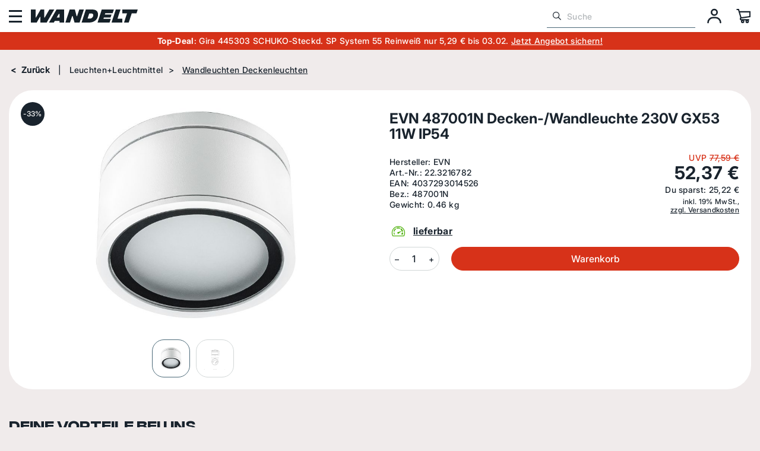

--- FILE ---
content_type: text/html; charset=UTF-8
request_url: https://www.elektro-wandelt.de/EVN-487001N-Decken-Wandleuchte-230V-GX53-11W-IP54.html
body_size: 38574
content:
<!DOCTYPE html><html lang="de"><head><meta name="viewport" content="width=device-width, initial-scale=1.0, maximum-scale=5.0"><link rel="preload" fetchpriority="high" href="/out/pictures/master/product/1/22.3216782.jpg" as="image"><link rel="preload" href="/out/WaveElektroWandelt/src/fonts/fa-regular-400.woff2" as="font" type="font/woff2" crossorigin><link rel="preload" href="/out/WaveElektroWandelt/src/fonts/fa-solid-900.woff2" as="font" type="font/woff2" crossorigin><link rel="preload" href="/out/WaveElektroWandelt/src/fonts/IntegralCFMedium.woff2" as="font" type="font/woff2" crossorigin><link rel="preload" href="/out/WaveElektroWandelt/src/fonts/InterBold.woff2" as="font" type="font/woff2" crossorigin><link rel="preload" href="/out/WaveElektroWandelt/src/fonts/InterMedium.woff2" as="font" type="font/woff2" crossorigin><link rel="preload" href="/out/WaveElektroWandelt/src/fonts/ks-kommerz-icons.woff" as="font" type="font/woff" crossorigin><link rel="preload" href="/out/WaveElektroWandelt/src/fonts/PlutoSansDPDLight.woff2" as="font" type="font/woff2" crossorigin><script src="https://ccm19.elektro-wandelt.de/ccm19.js?apiKey=8e0c62c05df9316bc9e3a82f810fc94de2639daff9dd44f9&domain=14329c1&amp;lang=de_DE" referrerpolicy="origin"></script><script>(function(w,d,s,l,i){w[l]=w[l]||[];w[l].push({'gtm.start':new Date().getTime(),event:'gtm.js'});var f=d.getElementsByTagName(s)[0],j=d.createElement(s),dl=l!='dataLayer'?'&l='+l:'';j.async=true;j.src='https://fu7rdfq-23.elektro-wandelt.de/gtm.js?id='+i+dl;f.parentNode.insertBefore(j,f);})(window,document,'script','dataLayer','GTM-VGSB');</script><script type="application/ld+json">{"@context": "https://schema.org","@type": "WebSite","url": "https://www.elektro-wandelt.de/","potentialAction": {"@type": "SearchAction","target": {"@type": "EntryPoint","urlTemplate": "https://www.elektro-wandelt.de/?cl=search&searchparam={search_term_string}"},"query-input": "required name=search_term_string"}}</script><script type="application/ld+json">{"@context": "https://schema.org","@type": "Organization","name": "Elektrohandel Wandelt GmbH","url": "https://www.elektro-wandelt.de/","logo": "https://www.elektro-wandelt.de/out/WaveElektroWandelt/img/favicons/web-app-manifest-512x512.png","sameAs": ["https://www.facebook.com/ElektrohandelWandeltGmbH/","https://www.instagram.com/elektro_wandelt/"],"contactPoint": {"@type": "ContactPoint","telephone": "+49-2722-657270","contactType": "Customer Service","areaServed": "DE","availableLanguage": ["German"]}}</script><script type="text/javascript" src="//widget.trustpilot.com/bootstrap/v5/tp.widget.bootstrap.min.js" async></script><meta http-equiv="X-UA-Compatible" content="IE=edge"><meta name="format-detection" content="telephone=no"><meta http-equiv="Content-Type" content="text/html; charset=UTF-8"><title>EVN 487001N Decken-/Wandleuchte 230V GX53 11W IP54 | online kaufen</title><meta name="description" content="Jetzt online bei Wandelt bestellen: EVN 487001N Decken-/Wandleuchte 230V GX53 11W IP54. 60.000 Artikel auf Lager, bis zu 40% Rabatt, Top Kunden-Bewertungen. "><meta name="keywords" content="evn, 487001n, decken-/wandleuchte, 230v, gx53, 11w, ip54, leuchten, leuchtmittel, wandleuchten, deckenleuchten"><meta property="og:site_name" content="https://www.elektro-wandelt.de/"><meta property="og:title" content="EVN 487001N Decken-/Wandleuchte 230V GX53 11W IP54 | online kaufen"><meta property="og:description" content="Jetzt online bei Wandelt bestellen: EVN 487001N Decken-/Wandleuchte 230V GX53 11W IP54. 60.000 Artikel auf Lager, bis zu 40% Rabatt, Top Kunden-Bewertungen. "><meta property="og:type" content="product"><meta property="og:image" content="https://www.elektro-wandelt.de/out/pictures/generated/product/1/265_265_100/22.3216782.jpg" data-responsimg150="https://www.elektro-wandelt.de/out/pictures/generated/product/1/265_265_100/22.3216782.jpg" data-responsimg425="https://www.elektro-wandelt.de/out/pictures/generated/product/1/340_340_100/22.3216782.jpg" data-responsimg1905="https://www.elektro-wandelt.de/out/pictures/generated/product/1/540_340_100/22.3216782.jpg"><meta property="og:url" content="https://www.elektro-wandelt.de/EVN-487001N-Decken-Wandleuchte-230V-GX53-11W-IP54.html"><meta name="thumbnail" content="https://www.elektro-wandelt.de/out/pictures/generated/product/1/150_150_100/22.3216782.jpg"><link rel="canonical" href="/EVN-487001N-Decken-Wandleuchte-230V-GX53-11W-IP54.html"><link rel="icon" type="image/png" href="/out/WaveElektroWandelt/img/favicons/favicon-48x48.png" sizes="48x48" /><link rel="icon" type="image/png" href="/out/WaveElektroWandelt/img/favicons/favicon-96x96.png" sizes="96x96" /><link rel="icon" type="image/svg+xml" href="/out/WaveElektroWandelt/img/favicons/favicon.svg" /><link rel="shortcut icon" href="/out/WaveElektroWandelt/img/favicons/favicon.ico" /><link rel="apple-touch-icon" sizes="180x180" href="/out/WaveElektroWandelt/img/favicons/apple-touch-icon-180x180.png"><link rel="apple-touch-icon" sizes="120x120" href="/out/WaveElektroWandelt/img/favicons/apple-touch-icon-120x120.png"><link rel="apple-touch-icon-precomposed" sizes="120x120" href="/out/WaveElektroWandelt/img/favicons/apple-touch-icon-120x120-precomposed.png"><meta name="apple-mobile-web-app-title" content="Elektro-Wandelt" /><link rel="manifest" href="/out/WaveElektroWandelt/img/favicons/site.webmanifest" /><meta name="msapplication-TileColor" content="#D73219"><meta name="theme-color" content="#ffffff"><style>[data-facet="ddstockflag"] .df-panel__content [data-value="1"] {content: none !important;}[data-facet="ddstockflag"] .df-panel__content [data-value="1"]::before {content: 'lieferbar';}[data-facet="ddstockflag"] .df-panel__content [data-value="2"] {content: none !important;}[data-facet="ddstockflag"] .df-panel__content [data-value="2"]::before {content: 'bestellbar';}[data-facet="ddstockflag"] .df-panel__content [data-value="2_1"] {content: none !important;}[data-facet="ddstockflag"] .df-panel__content [data-value="2_1"]::before {content: 'im Zulauf';}[data-facet="ddstockflag"] .df-panel__content [data-value="3"] {content: none !important;}[data-facet="ddstockflag"] .df-panel__content [data-value="3"]::before {content: 'vorbestellbar';}[data-facet="ddstockflag"] .df-panel__content [data-value="3"] {display: none !important;}[data-facet="ddstockflag"] .df-panel__content [data-value="4"] {content: none !important;}[data-facet="ddstockflag"] .df-panel__content [data-value="4"]::before {content: 'hohe Lieferzeit';}[data-facet="ddstockflag"] .df-panel__content [data-value="4"] {display: none !important;}[data-facet="ddstockflag"] .df-panel__content [data-value="5"] {content: none !important;}[data-facet="ddstockflag"] .df-panel__content [data-value="5"]::before {content: 'aktuell nicht bestellbar';}[data-facet="ddstockflag"] .df-panel__content [data-value="5"] {display: none !important;}[data-facet="ddstockflag"] .df-panel__content [data-value="6"] {content: none !important;}[data-facet="ddstockflag"] .df-panel__content [data-value="6"]::before {content: '** als Restposten lieferbar';}[data-facet="ddstockflag"] .df-panel__content [data-value="7"] {content: none !important;}[data-facet="ddstockflag"] .df-panel__content [data-value="7"]::before {content: '** als Einzelstück lieferbar';}[data-facet="ddstockflag"] .df-panel__content [data-value="8"] {content: none !important;}[data-facet="ddstockflag"] .df-panel__content [data-value="8"]::before {content: 'nicht mehr bestellbar';}[data-facet="ddstockflag"] .df-panel__content [data-value="8"] {display: none !important;}[data-facet="ddstockflag"] .df-panel__content [data-value="9"] {content: none !important;}[data-facet="ddstockflag"] .df-panel__content [data-value="9"]::before {content: 'auf Lager';}[data-facet="ddstockflag"] > span.df-term__value {display: none !important;}[data-facet="ddstockflag"] .df-panel__content {display: flex;flex-wrap: wrap;}[data-facet="ddstockflag"] {width: 100%;}[data-facet="ddstockflag"][data-value="9"] {order: 0;}[data-facet="ddstockflag"][data-value="1"] {order: 1;}[data-facet="ddstockflag"][data-value="2_1"] {order: 2;}[data-facet="ddstockflag"][data-value="2"] {order: 3;}</style><script type="text/javascript">
function allowedPushToEmarsysCookie() {
dataCcm = JSON.parse(window.localStorage.getItem('ccm_consent'))
return dataCcm && dataCcm["/"]["embeddings"].includes("4553465");
}
function allowedPushToEmarsys() {
return ScarabQueue && allowedPushToEmarsysCookie();
}
function allowedRecommendProductPage() {
return 'details'=='details';
}
if (allowedPushToEmarsysCookie() || allowedRecommendProductPage()) {
var ScarabQueue = ScarabQueue || [];
(function (id) {
if (document.getElementById(id)) return;
var js = document.createElement('script');
js.id = id;
js.src ='//cdn.scarabresearch.com/js/1DE30B8A7606EF96/scarab-v2.js';
var fs = document.getElementsByTagName('script')[0];
fs.parentNode.insertBefore(js, fs);
})('scarab-js-api');
}
</script><script type="text/javascript" src="https://assets.emarsys.net/web-emarsys-sdk/4.4.0/web-emarsys-sdk.js" async></script><script type="text/javascript">
var WebEmarsysSdk = WebEmarsysSdk || []
WebEmarsysSdk.push(['init', {
applicationCode: 'EMS68-7621E', // your Domain code obtained above
safariWebsitePushID: 'web.de.elektro-wandelt.emarsys', // unique reverse-domain string, obtained in you Apple Developer Portal
defaultNotificationTitle: 'Elektrohandel Wandelt GmbH', // sets your default title for push notifications
defaultNotificationIcon: 'https://www.elektro-wandelt.de/out/wave/img/basket.png', // URL to your notification icon
autoSubscribe: false, // If true, prompts a user to subscribe for pushes upon SDK initialization which is not recommended
enableLogging: true,
serviceWorker: {
url: 'service-worker.js',
applicationServerPublicKey: 'BDP-gjkjtWrN1BwIjyRMR47UG1I4Zvg9zg-bka3ounvBHP15xuFp04ukbTU5BscptVJ1Fc5JKKfPPFSkOGGBX1A'
}
}])

</script><style></style><link rel="preload" type="text/css" href="/modules/ifabrik/energylabel/out/src/css/ifabrik_energylabel.css" as="style" onload="this.onload=null;this.rel='stylesheet'" /><link rel="preload" type="text/css" href="/modules/ekomi/prc/out/_resources/css/ekomi-prc.css" as="style" onload="this.onload=null;this.rel='stylesheet'" /><link rel="preload" type="text/css" href="/modules/mollie/molliepayment/out/src/css/mollie.css" as="style" onload="this.onload=null;this.rel='stylesheet'" /><link rel="preload" type="text/css" href="/modules/ks/kscutproduct/out/src/css/kscutproduct_style.css" as="style" onload="this.onload=null;this.rel='stylesheet'" /><link rel="preload" type="text/css" href="/out/WaveElektroWandelt/src/css/main.css?1768463069" as="style" onload="this.onload=null;this.rel='stylesheet'" /><link rel="preload" type="text/css" href="/modules/ddoe/visualcms/out/src/css/font-awesome.min.css" as="style" onload="this.onload=null;this.rel='stylesheet'" /><link rel="preload" type="text/css" href="/modules/ddoe/visualcms/out/src/css/photoswipe.min.css" as="style" onload="this.onload=null;this.rel='stylesheet'" /><link rel="preload" type="text/css" href="/modules/ddoe/visualcms/out/src/css/style.min.css" as="style" onload="this.onload=null;this.rel='stylesheet'" /><link rel="preload" type="text/css" href="/out/WaveElektroWandelt/src/css/details.css?1768463069" as="style" onload="this.onload=null;this.rel='stylesheet'" /></head>
  <!-- OXID eShop Enterprise Edition, Version 6, Shopping Cart System (c) OXID eSales AG 2003 - 2026 - https://www.oxid-esales.com --><body class="cl-details"><noscript><iframe src=https://www.googletagmanager.com/ns.html?id=GTM-VGSB
height="0" width="0" style="display:none;visibility:hidden"></iframe></noscript><a href="#maincontent" class="skip-navigation-link" style="position: absolute; top: 8px; left: -10000px; height: 1px; width: 1px;">
Zum Hauptinhalt springen
</a><header class="header"><div class="header__container" style="visibility: hidden;"><button class="header__mobBtn" id="header__mobBtn" aria-label="Menü"><span></span><span></span><span></span></button><div class="header__logo"><a class="d-block" href="/" title="Elektro-Wandelt"><img class="logo-desktop" width="278" height="34" 
src="/out/WaveElektroWandelt/img/logo_elektro-wandelt.svg" 
alt="Elektro-Wandelt"><img class="logo-mobile d-none" width="50" height="32" 
src="/out/WaveElektroWandelt/img/logo_elektro-wandelt-mobile.svg" 
alt="Elektro-Wandelt"></a></div><div class="header__mainNav"><button type="button" id="header__mainNav_btn" class="header__container_links_btn btn-dropdown" data-toggle="dropdown">
Produktsortiment
</button><div class="header__mainNav__dropdown header__menu__dropdown dropdown-menu" aria-labelledby="header__mainNav_btn"><nav id="mainnavext" class="mainnavext" role="navigation"><ul id="navigationext" class="mainav__list nav navbar-nav"><li class="mainav__list_item nav-item Topseller"><a href="/Topseller/" id="Topseller" class="nav-link" aria-label="Topseller" target="_self"><i class="ks-icon ks-icon-star"></i><span class="nav-link-text"> Topseller </span><span class="caret"></span></a><div class="asideMenu contfw"><div class="dd-nav-content dd-nav-category asideMenu__wrapper "><div class="asideMenu__wrapper__title"><i class="ks-icon ks-icon-star"></i><a class="dd-nav-category-main asideMenu__wrapper__title_link" href="/Topseller/">Topseller</a></div><div><ul class="asideMenu__list dd-links"><li class="asideMenu__list_item"><a class="dd-category-links nav-item-link icon asideMenu__list_item_link" href="/Topseller/Schaltermaterial-Topseller/" aria-label="Schaltermaterial"><div class="dd-nav-category-img asideMenu__list_item_img"><img alt="Schaltermaterial" src="/out/pictures/generated/category/icon/150_150_100/steckdosenschalter.jpg" loading="lazy"/></div>
Schaltermaterial
</a></li><li class="asideMenu__list_item"><a class="dd-category-links nav-item-link icon asideMenu__list_item_link" href="/Topseller/Kabel-Leitungen-Topseller/" aria-label="Kabel &amp; Leitungen"><div class="dd-nav-category-img asideMenu__list_item_img"><img alt="Kabel &amp; Leitungen" src="/out/pictures/generated/category/icon/150_150_100/00317.jpg" loading="lazy"/></div>
Kabel &amp; Leitungen
</a></li><li class="asideMenu__list_item"><a class="dd-category-links nav-item-link icon asideMenu__list_item_link" href="/Topseller/InstallationsmaterialTopseller/" aria-label="Installationsmaterial"><div class="dd-nav-category-img asideMenu__list_item_img"><img alt="Installationsmaterial" src="/out/pictures/generated/category/icon/150_150_100/schalterdosen.jpg" loading="lazy"/></div>
Installationsmaterial
</a></li><li class="asideMenu__list_item"><a class="dd-category-links nav-item-link icon asideMenu__list_item_link" href="/Topseller/Verteilerbau-Topseller/" aria-label="Verteilerbau"><div class="dd-nav-category-img asideMenu__list_item_img"><img alt="Verteilerbau" src="/out/pictures/generated/category/icon/150_150_100/04.cda440d.jpg" loading="lazy"/></div>
Verteilerbau
</a></li><li class="asideMenu__list_item"><a class="dd-category-links nav-item-link icon asideMenu__list_item_link" href="/Topseller/Tuersprechanlagen-Topseller/" aria-label="Türsprechanlagen"><div class="dd-nav-category-img asideMenu__list_item_img"><img alt="Türsprechanlagen" src="/out/pictures/generated/category/icon/150_150_100/03.2406000.jpg" loading="lazy"/></div>
Türsprechanlagen
</a></li><li class="asideMenu__list_item"><a class="dd-category-links nav-item-link icon asideMenu__list_item_link" href="/Topseller/Zaehleranlagen-Topseller/" aria-label="Zähleranlagen"><div class="dd-nav-category-img asideMenu__list_item_img"><img alt="Zähleranlagen" src="/out/pictures/generated/category/icon/150_150_100/04.zb32et215w2.jpg" loading="lazy"/></div>
Zähleranlagen
</a></li><li class="asideMenu__list_item"><a class="dd-category-links nav-item-link icon asideMenu__list_item_link" href="/Topseller/Sat-Kabel-TV-Topseller/" aria-label="Sat+Kabel-TV"><div class="dd-nav-category-img asideMenu__list_item_img"><img alt="Sat+Kabel-TV" src="/out/pictures/generated/category/icon/150_150_100/05428.jpg" loading="lazy"/></div>
Sat+Kabel-TV
</a></li><li class="asideMenu__list_item"><a class="dd-category-links nav-item-link icon asideMenu__list_item_link" href="/Topseller/Netzwerktechnik-Topseller/" aria-label="Netzwerktechnik"><div class="dd-nav-category-img asideMenu__list_item_img"><img alt="Netzwerktechnik" src="/out/pictures/generated/category/icon/150_150_100/00611.jpg" loading="lazy"/></div>
Netzwerktechnik
</a></li><li class="asideMenu__list_item"><a class="dd-category-links nav-item-link icon asideMenu__list_item_link" href="/Topseller/Sicherheitstechnik-Topseller/" aria-label="Sicherheitstechnik"><div class="dd-nav-category-img asideMenu__list_item_img"><img alt="Sicherheitstechnik" src="/out/pictures/generated/category/icon/150_150_100/03.233602.jpg" loading="lazy"/></div>
Sicherheitstechnik
</a></li><li class="asideMenu__list_item"><a class="dd-category-links nav-item-link icon asideMenu__list_item_link" href="/Topseller/Leuchte-Leuchtmittel-Topseller/" aria-label="Leuchte Leuchtmittel"><div class="dd-nav-category-img asideMenu__list_item_img"><img alt="Leuchte Leuchtmittel" src="/out/pictures/generated/category/icon/150_150_100/51.8208533.jpg" loading="lazy"/></div>
Leuchte Leuchtmittel
</a></li><li class="asideMenu__list_item"><a class="dd-category-links nav-item-link icon asideMenu__list_item_link" href="/Topseller/Smart-Home-Topseller/" aria-label="Smart Home"><div class="dd-nav-category-img asideMenu__list_item_img"><img alt="Smart Home" src="/out/pictures/generated/category/icon/150_150_100/20.30100005.jpg" loading="lazy"/></div>
Smart Home
</a></li></ul></div></div></div><button class="nav-item-btn icon" aria-label="Topseller"></button></li><li class="mainav__list_item nav-item SchalterSteckdosen"><a href="/Schalter-Steckdosen/" id="Schalter &amp; Steckdosen" class="nav-link" aria-label="Schalter &amp; Steckdosen" target="_self"><i class="ks-icon ks-icon-cat-switch"></i><span class="nav-link-text"> Schalter &amp; Steckdosen </span><span class="caret"></span></a><div class="asideMenu contfw"><div class="dd-nav-content dd-nav-category asideMenu__wrapper "><div class="asideMenu__wrapper__title"><i class="ks-icon ks-icon-cat-switch"></i><a class="dd-nav-category-main asideMenu__wrapper__title_link" href="/Schalter-Steckdosen/">Schalter &amp; Steckdosen</a></div><div><ul class="asideMenu__list dd-links"><li class="asideMenu__list_item"><a class="dd-category-links nav-item-link icon asideMenu__list_item_link" href="/Schalter-Steckdosen/Gira-Schaltermaterial/" aria-label="Gira Schaltermaterial"><div class="dd-nav-category-img asideMenu__list_item_img"><img alt="Gira Schaltermaterial" src="/out/pictures/generated/category/icon/150_150_100/gira_logo.jpg" loading="lazy"/></div>
Gira Schaltermaterial
</a></li><li class="asideMenu__list_item"><a class="dd-category-links nav-item-link icon asideMenu__list_item_link" href="/Schalter-Steckdosen/Jung-Schaltermaterial/" aria-label="Jung Schaltermaterial"><div class="dd-nav-category-img asideMenu__list_item_img"><img alt="Jung Schaltermaterial" src="/out/pictures/generated/category/icon/150_150_100/jung_logo.jpg" loading="lazy"/></div>
Jung Schaltermaterial
</a></li><li class="asideMenu__list_item"><a class="dd-category-links nav-item-link icon asideMenu__list_item_link" href="/Schalter-Steckdosen/Busch-Jaeger-Schaltermaterial/" aria-label="Busch-Jaeger Schaltermaterial"><div class="dd-nav-category-img asideMenu__list_item_img"><img alt="Busch-Jaeger Schaltermaterial" src="/out/pictures/generated/category/icon/150_150_100/buschjaeger_logo.jpg" loading="lazy"/></div>
Busch-Jaeger Schaltermaterial
</a></li><li class="asideMenu__list_item"><a class="dd-category-links nav-item-link icon asideMenu__list_item_link" href="/Schalter-Steckdosen/Merten-Schaltermaterial/" aria-label="Merten Schaltermaterial"><div class="dd-nav-category-img asideMenu__list_item_img"><img alt="Merten Schaltermaterial" src="/out/pictures/generated/category/icon/150_150_100/merten_logo.jpg" loading="lazy"/></div>
Merten Schaltermaterial
</a></li><li class="asideMenu__list_item"><a class="dd-category-links nav-item-link icon asideMenu__list_item_link" href="/Schalter-Steckdosen/Berker-Schaltermaterial/" aria-label="Berker Schaltermaterial"><div class="dd-nav-category-img asideMenu__list_item_img"><img alt="Berker Schaltermaterial" src="/out/pictures/generated/category/icon/150_150_100/berker_logo.jpg" loading="lazy"/></div>
Berker Schaltermaterial
</a></li><li class="asideMenu__list_item"><a class="dd-category-links nav-item-link icon asideMenu__list_item_link" href="/Schalter-Steckdosen/Panasonic-Schalter-Steckdosen/" aria-label="Panasonic Schalter Steckdosen"><div class="dd-nav-category-img asideMenu__list_item_img"><img alt="Panasonic Schalter Steckdosen" src="/out/pictures/generated/category/icon/150_150_100/panasonic_logo.jpg" loading="lazy"/></div>
Panasonic Schalter Steckdosen
</a></li><li class="asideMenu__list_item"><a class="dd-category-links nav-item-link icon asideMenu__list_item_link" href="/Schalter-Steckdosen/alternative-Artikel/" aria-label="alternative Artikel"><div class="dd-nav-category-img asideMenu__list_item_img"><img alt="alternative Artikel" src="/out/pictures/generated/category/icon/150_150_100/sattaejalbwm.jpg" loading="lazy"/></div>
alternative Artikel
</a></li></ul></div></div></div><button class="nav-item-btn icon" aria-label="Schalter &amp; Steckdosen"></button></li><li class="mainav__list_item nav-item Installationsmaterial"><a href="/Installationsmaterial/" id="Installationsmaterial" class="nav-link" aria-label="Installationsmaterial" target="_self"><i class="ks-icon ks-icon-cat-installation-material"></i><span class="nav-link-text"> Installationsmaterial </span><span class="caret"></span></a><div class="asideMenu contfw"><div class="dd-nav-content dd-nav-category asideMenu__wrapper "><div class="asideMenu__wrapper__title"><i class="ks-icon ks-icon-cat-installation-material"></i><a class="dd-nav-category-main asideMenu__wrapper__title_link" href="/Installationsmaterial/">Installationsmaterial</a></div><div><ul class="asideMenu__list dd-links"><li class="asideMenu__list_item"><a class="dd-category-links nav-item-link icon asideMenu__list_item_link" href="/Installationsmaterial/Schalterdosen-Hohlwanddosen/" aria-label="Schalterdosen + Hohlwanddosen"><div class="dd-nav-category-img asideMenu__list_item_img"><img alt="Schalterdosen + Hohlwanddosen" src="/out/pictures/generated/category/icon/150_150_100/schalterhohlwand.jpg" loading="lazy"/></div>
Schalterdosen + Hohlwanddosen
</a></li><li class="asideMenu__list_item"><a class="dd-category-links nav-item-link icon asideMenu__list_item_link" href="/Installationsmaterial/Abzweigdosen-Verschraubungen/" aria-label="Abzweigdosen + Verschraubungen"><div class="dd-nav-category-img asideMenu__list_item_img"><img alt="Abzweigdosen + Verschraubungen" src="/out/pictures/generated/category/icon/150_150_100/abzweigdosen_verschr.jpg" loading="lazy"/></div>
Abzweigdosen + Verschraubungen
</a></li><li class="asideMenu__list_item"><a class="dd-category-links nav-item-link icon asideMenu__list_item_link" href="/Installationsmaterial/Schutzrohr-Kabelkanaele/" aria-label="Schutzrohr + Kabelkanäle"><div class="dd-nav-category-img asideMenu__list_item_img"><img alt="Schutzrohr + Kabelkanäle" src="/out/pictures/generated/category/icon/150_150_100/rohr_kanal.jpg" loading="lazy"/></div>
Schutzrohr + Kabelkanäle
</a></li><li class="asideMenu__list_item"><a class="dd-category-links nav-item-link icon asideMenu__list_item_link" href="/Installationsmaterial/Steckklemmen-Luesterklemmen/" aria-label="Steckklemmen + Lüsterklemmen"><div class="dd-nav-category-img asideMenu__list_item_img"><img alt="Steckklemmen + Lüsterklemmen" src="/out/pictures/generated/category/icon/150_150_100/wago_luester.jpg" loading="lazy"/></div>
Steckklemmen + Lüsterklemmen
</a></li><li class="asideMenu__list_item"><a class="dd-category-links nav-item-link icon asideMenu__list_item_link" href="/Installationsmaterial/Montagematerial/" aria-label="Montagematerial"><div class="dd-nav-category-img asideMenu__list_item_img"><img alt="Montagematerial" src="/out/pictures/generated/category/icon/150_150_100/montagemat.jpg" loading="lazy"/></div>
Montagematerial
</a></li><li class="asideMenu__list_item"><a class="dd-category-links nav-item-link icon asideMenu__list_item_link" href="/Installationsmaterial/Herdanschlussdosen-Kabel/" aria-label="Herdanschlussdosen + Kabel"><div class="dd-nav-category-img asideMenu__list_item_img"><img alt="Herdanschlussdosen + Kabel" src="/out/pictures/generated/category/icon/150_150_100/herdanschluss.jpg" loading="lazy"/></div>
Herdanschlussdosen + Kabel
</a></li><li class="asideMenu__list_item"><a class="dd-category-links nav-item-link icon asideMenu__list_item_link" href="/Installationsmaterial/Steckdosenverteiler/" aria-label="Steckdosenverteiler"><div class="dd-nav-category-img asideMenu__list_item_img"><img alt="Steckdosenverteiler" src="/out/pictures/generated/category/icon/150_150_100/25.920004.jpg" loading="lazy"/></div>
Steckdosenverteiler
</a></li><li class="asideMenu__list_item"><a class="dd-category-links nav-item-link icon asideMenu__list_item_link" href="/Installationsmaterial/Raumklima-Raumlueftung/" aria-label="Raumklima + Raumlüftung"><div class="dd-nav-category-img asideMenu__list_item_img"><img alt="Raumklima + Raumlüftung" src="/out/pictures/generated/category/icon/150_150_100/01033.jpg" loading="lazy"/></div>
Raumklima + Raumlüftung
</a></li><li class="asideMenu__list_item"><a class="dd-category-links nav-item-link icon asideMenu__list_item_link" href="/Installationsmaterial/Stecker-Kupplungen-elektro/" aria-label="Stecker + Kupplungen"><div class="dd-nav-category-img asideMenu__list_item_img"><img alt="Stecker + Kupplungen" src="/out/pictures/generated/category/icon/150_150_100/steckerundkupplung.jpg" loading="lazy"/></div>
Stecker + Kupplungen
</a></li><li class="asideMenu__list_item"><a class="dd-category-links nav-item-link icon asideMenu__list_item_link" href="/Installationsmaterial/Isolierband-Schrumpfschlauch/" aria-label="Isolierband + Schrumpfschlauch"><div class="dd-nav-category-img asideMenu__list_item_img"><img alt="Isolierband + Schrumpfschlauch" src="/out/pictures/generated/category/icon/150_150_100/00120.jpg" loading="lazy"/></div>
Isolierband + Schrumpfschlauch
</a></li><li class="asideMenu__list_item"><a class="dd-category-links nav-item-link icon asideMenu__list_item_link" href="/Installationsmaterial/Erdungsmaterial/" aria-label="Erdungsmaterial"><div class="dd-nav-category-img asideMenu__list_item_img"><img alt="Erdungsmaterial" src="/out/pictures/generated/category/icon/150_150_100/00420.jpg" loading="lazy"/></div>
Erdungsmaterial
</a></li><li class="asideMenu__list_item"><a class="dd-category-links nav-item-link icon asideMenu__list_item_link" href="/Installationsmaterial/Durchlauferhitzer-Warmwasser/" aria-label="Durchlauferhitzer + Warmwasser"><div class="dd-nav-category-img asideMenu__list_item_img"><img alt="Durchlauferhitzer + Warmwasser" src="/out/pictures/generated/category/icon/150_150_100/03061.jpg" loading="lazy"/></div>
Durchlauferhitzer + Warmwasser
</a></li><li class="asideMenu__list_item"><a class="dd-category-links nav-item-link icon asideMenu__list_item_link" href="/Installationsmaterial/Heizluefter-Heizteppich/" aria-label="Heizlüfter + Heizteppich"><div class="dd-nav-category-img asideMenu__list_item_img"><img alt="Heizlüfter + Heizteppich" src="/out/pictures/generated/category/icon/150_150_100/01665.jpg" loading="lazy"/></div>
Heizlüfter + Heizteppich
</a></li><li class="asideMenu__list_item"><a class="dd-category-links nav-item-link icon asideMenu__list_item_link" href="/Installationsmaterial/Tauchpumpen-und-Schwimmerschalter/" aria-label="Tauchpumpen Schwimmerschalter"><div class="dd-nav-category-img asideMenu__list_item_img"><img alt="Tauchpumpen Schwimmerschalter" src="/out/pictures/generated/category/icon/150_150_100/00830.jpg" loading="lazy"/></div>
Tauchpumpen Schwimmerschalter
</a></li><li class="asideMenu__list_item more-link"><a class="nav-item-link asideMenu__list_item_link" href="/Installationsmaterial/" aria-label="Alle Kategorien"><i class="ks-icon ks-icon-cat-installation-material"></i><strong>Alle Kategorien</strong></a></li></ul></div></div></div><button class="nav-item-btn icon" aria-label="Installationsmaterial"></button></li><li class="mainav__list_item nav-item Verteilerbau"><a href="/Verteilerbau/" id="Verteilerbau" class="nav-link" aria-label="Verteilerbau" target="_self"><i class="ks-icon ks-icon-cat-distribution-board"></i><span class="nav-link-text"> Verteilerbau </span><span class="caret"></span></a><div class="asideMenu contfw"><div class="dd-nav-content dd-nav-category asideMenu__wrapper "><div class="asideMenu__wrapper__title"><i class="ks-icon ks-icon-cat-distribution-board"></i><a class="dd-nav-category-main asideMenu__wrapper__title_link" href="/Verteilerbau/">Verteilerbau</a></div><div><ul class="asideMenu__list dd-links"><li class="asideMenu__list_item"><a class="dd-category-links nav-item-link icon asideMenu__list_item_link" href="/Verteilerbau/Unterverteiler/" aria-label="Unterverteiler"><div class="dd-nav-category-img asideMenu__list_item_img"><img alt="Unterverteiler" src="/out/pictures/generated/category/icon/150_150_100/04.vu24nc.jpg" loading="lazy"/></div>
Unterverteiler
</a></li><li class="asideMenu__list_item"><a class="dd-category-links nav-item-link icon asideMenu__list_item_link" href="/Verteilerbau/Sicherungsautomaten/" aria-label="Sicherungsautomaten"><div class="dd-nav-category-img asideMenu__list_item_img"><img alt="Sicherungsautomaten" src="/out/pictures/generated/category/icon/150_150_100/04.mbn116.jpg" loading="lazy"/></div>
Sicherungsautomaten
</a></li><li class="asideMenu__list_item"><a class="dd-category-links nav-item-link icon asideMenu__list_item_link" href="/Verteilerbau/Sicherungssockel-Zubehoer/" aria-label="Sicherungssockel &amp; Zubehör"><div class="dd-nav-category-img asideMenu__list_item_img"><img alt="Sicherungssockel &amp; Zubehör" src="/out/pictures/generated/category/icon/150_150_100/sockelundkappen.jpg" loading="lazy"/></div>
Sicherungssockel &amp; Zubehör
</a></li><li class="asideMenu__list_item"><a class="dd-category-links nav-item-link icon asideMenu__list_item_link" href="/Verteilerbau/Sicherungseinsaetze/" aria-label="Sicherungseinsätze"><div class="dd-nav-category-img asideMenu__list_item_img"><img alt="Sicherungseinsätze" src="/out/pictures/generated/category/icon/150_150_100/sicherungen.jpg" loading="lazy"/></div>
Sicherungseinsätze
</a></li><li class="asideMenu__list_item"><a class="dd-category-links nav-item-link icon asideMenu__list_item_link" href="/Verteilerbau/FI-Schutzschalter-RCD/" aria-label="FI-Schutzschalter (RCD)"><div class="dd-nav-category-img asideMenu__list_item_img"><img alt="FI-Schutzschalter (RCD)" src="/out/pictures/generated/category/icon/150_150_100/04.cda440d.jpg" loading="lazy"/></div>
FI-Schutzschalter (RCD)
</a></li><li class="asideMenu__list_item"><a class="dd-category-links nav-item-link icon asideMenu__list_item_link" href="/Verteilerbau/FI-LS-Schalter/" aria-label="FI/LS-Schalter"><div class="dd-nav-category-img asideMenu__list_item_img"><img alt="FI/LS-Schalter" src="/out/pictures/generated/category/icon/150_150_100/04.ada516d.jpg" loading="lazy"/></div>
FI/LS-Schalter
</a></li><li class="asideMenu__list_item"><a class="dd-category-links nav-item-link icon asideMenu__list_item_link" href="/Verteilerbau/Abdeckstreifen/" aria-label="Abdeckstreifen"><div class="dd-nav-category-img asideMenu__list_item_img"><img alt="Abdeckstreifen" src="/out/pictures/generated/category/icon/150_150_100/04.s35s.jpg" loading="lazy"/></div>
Abdeckstreifen
</a></li><li class="asideMenu__list_item"><a class="dd-category-links nav-item-link icon asideMenu__list_item_link" href="/Verteilerbau/Hauptleitungsabzweigklemmen/" aria-label="Hauptleitungsabzweigklemmen"><div class="dd-nav-category-img asideMenu__list_item_img"><img alt="Hauptleitungsabzweigklemmen" src="/out/pictures/generated/category/icon/150_150_100/04.k46n.jpg" loading="lazy"/></div>
Hauptleitungsabzweigklemmen
</a></li><li class="asideMenu__list_item"><a class="dd-category-links nav-item-link icon asideMenu__list_item_link" href="/Verteilerbau/Brandschutzschalter/" aria-label="Brandschutzschalter"><div class="dd-nav-category-img asideMenu__list_item_img"><img alt="Brandschutzschalter" src="/out/pictures/generated/category/icon/150_150_100/09064.jpg" loading="lazy"/></div>
Brandschutzschalter
</a></li><li class="asideMenu__list_item"><a class="dd-category-links nav-item-link icon asideMenu__list_item_link" href="/Verteilerbau/REG-Schalter-REG-Taster/" aria-label="REG-Schalter / REG-Taster"><div class="dd-nav-category-img asideMenu__list_item_img"><img alt="REG-Schalter / REG-Taster" src="/out/pictures/generated/category/icon/150_150_100/04.sbn116.jpg" loading="lazy"/></div>
REG-Schalter / REG-Taster
</a></li><li class="asideMenu__list_item"><a class="dd-category-links nav-item-link icon asideMenu__list_item_link" href="/Verteilerbau/Leuchtmelder-Akustikmelder/" aria-label="Leuchtmelder + Akustikmelder"><div class="dd-nav-category-img asideMenu__list_item_img"><img alt="Leuchtmelder + Akustikmelder" src="/out/pictures/generated/category/icon/150_150_100/04.svn121.jpg" loading="lazy"/></div>
Leuchtmelder + Akustikmelder
</a></li><li class="asideMenu__list_item"><a class="dd-category-links nav-item-link icon asideMenu__list_item_link" href="/Verteilerbau/SLS-Schalter/" aria-label="SLS-Schalter"><div class="dd-nav-category-img asideMenu__list_item_img"><img alt="SLS-Schalter" src="/out/pictures/generated/category/icon/150_150_100/04.hts363e.jpg" loading="lazy"/></div>
SLS-Schalter
</a></li><li class="asideMenu__list_item"><a class="dd-category-links nav-item-link icon asideMenu__list_item_link" href="/Verteilerbau/Phasenschienen/" aria-label="Phasenschienen"><div class="dd-nav-category-img asideMenu__list_item_img"><img alt="Phasenschienen" src="/out/pictures/generated/category/icon/150_150_100/04.kdn363a.jpg" loading="lazy"/></div>
Phasenschienen
</a></li><li class="asideMenu__list_item"><a class="dd-category-links nav-item-link icon asideMenu__list_item_link" href="/Verteilerbau/Sammelschienen-Klemmsteine/" aria-label="Sammelschienen + Klemmsteine"><div class="dd-nav-category-img asideMenu__list_item_img"><img alt="Sammelschienen + Klemmsteine" src="/out/pictures/generated/category/icon/150_150_100/04.zm11c.jpg" loading="lazy"/></div>
Sammelschienen + Klemmsteine
</a></li><li class="asideMenu__list_item more-link"><a class="nav-item-link asideMenu__list_item_link" href="/Verteilerbau/" aria-label="Alle Kategorien"><i class="ks-icon ks-icon-cat-distribution-board"></i><strong>Alle Kategorien</strong></a></li></ul></div></div></div><button class="nav-item-btn icon" aria-label="Verteilerbau"></button></li><li class="mainav__list_item nav-item Zähleranlagen"><a href="/Zaehleranlagen/" id="Zähleranlagen" class="nav-link" aria-label="Zähleranlagen" target="_self"><i class="ks-icon ks-icon-cat-counter-systems"></i><span class="nav-link-text"> Zähleranlagen </span><span class="caret"></span></a><div class="asideMenu contfw"><div class="dd-nav-content dd-nav-category asideMenu__wrapper "><div class="asideMenu__wrapper__title"><i class="ks-icon ks-icon-cat-counter-systems"></i><a class="dd-nav-category-main asideMenu__wrapper__title_link" href="/Zaehleranlagen/">Zähleranlagen</a></div><div><ul class="asideMenu__list dd-links"><li class="asideMenu__list_item"><a class="dd-category-links nav-item-link icon asideMenu__list_item_link" href="/Zaehleranlagen/Zaehlerschraenke/" aria-label="Zählerschränke"><div class="dd-nav-category-img asideMenu__list_item_img"><img alt="Zählerschränke" src="/out/pictures/generated/category/icon/150_150_100/04.zb32et215w2.jpg" loading="lazy"/></div>
Zählerschränke
</a></li><li class="asideMenu__list_item"><a class="dd-category-links nav-item-link icon asideMenu__list_item_link" href="/Zaehleranlagen/Zaehlerschraenke-leer/" aria-label="Zählerschränke leer"><div class="dd-nav-category-img asideMenu__list_item_img"><img alt="Zählerschränke leer" src="/out/pictures/generated/category/icon/150_150_100/04.zb34s.jpg" loading="lazy"/></div>
Zählerschränke leer
</a></li><li class="asideMenu__list_item"><a class="dd-category-links nav-item-link icon asideMenu__list_item_link" href="/Zaehleranlagen/Komplettfelder/" aria-label="Komplettfelder"><div class="dd-nav-category-img asideMenu__list_item_img"><img alt="Komplettfelder" src="/out/pictures/generated/category/icon/150_150_100/04.zh33x7.jpg" loading="lazy"/></div>
Komplettfelder
</a></li><li class="asideMenu__list_item"><a class="dd-category-links nav-item-link icon asideMenu__list_item_link" href="/Zaehleranlagen/Verteilerschraenke/" aria-label="Verteilerschränke"><div class="dd-nav-category-img asideMenu__list_item_img"><img alt="Verteilerschränke" src="/out/pictures/generated/category/icon/150_150_100/04.fp85sn2.jpg" loading="lazy"/></div>
Verteilerschränke
</a></li><li class="asideMenu__list_item"><a class="dd-category-links nav-item-link icon asideMenu__list_item_link" href="/Zaehleranlagen/Verteilerfelder/" aria-label="Verteilerfelder"><div class="dd-nav-category-img asideMenu__list_item_img"><img alt="Verteilerfelder" src="/out/pictures/generated/category/icon/150_150_100/04.zu37ks.jpg" loading="lazy"/></div>
Verteilerfelder
</a></li><li class="asideMenu__list_item"><a class="dd-category-links nav-item-link icon asideMenu__list_item_link" href="/Zaehleranlagen/Feldverteiler/" aria-label="Feldverteiler"><div class="dd-nav-category-img asideMenu__list_item_img"><img alt="Feldverteiler" src="/out/pictures/generated/category/icon/150_150_100/04.fwb73s.jpg" loading="lazy"/></div>
Feldverteiler
</a></li><li class="asideMenu__list_item"><a class="dd-category-links nav-item-link icon asideMenu__list_item_link" href="/Zaehleranlagen/Einbausaetze-universZ/" aria-label="Einbausätze"><div class="dd-nav-category-img asideMenu__list_item_img"><img alt="Einbausätze" src="/out/pictures/generated/category/icon/150_150_100/04.zu32l.jpg" loading="lazy"/></div>
Einbausätze
</a></li><li class="asideMenu__list_item"><a class="dd-category-links nav-item-link icon asideMenu__list_item_link" href="/Zaehleranlagen/Kabelrangierkanal/" aria-label="Kabelrangierkanal"><div class="dd-nav-category-img asideMenu__list_item_img"><img alt="Kabelrangierkanal" src="/out/pictures/generated/category/icon/150_150_100/04.fz442n.jpg" loading="lazy"/></div>
Kabelrangierkanal
</a></li><li class="asideMenu__list_item"><a class="dd-category-links nav-item-link icon asideMenu__list_item_link" href="/Zaehleranlagen/Bausteine-universN/" aria-label="Bausteine universN"><div class="dd-nav-category-img asideMenu__list_item_img"><img alt="Bausteine universN" src="/out/pictures/generated/category/icon/150_150_100/04.ud12a1.jpg" loading="lazy"/></div>
Bausteine universN
</a></li><li class="asideMenu__list_item"><a class="dd-category-links nav-item-link icon asideMenu__list_item_link" href="/Zaehleranlagen/Bestueckungspakete/" aria-label="Bestückungspakete"><div class="dd-nav-category-img asideMenu__list_item_img"><img alt="Bestückungspakete" src="/out/pictures/generated/category/icon/150_150_100/04.zy3xl.jpg" loading="lazy"/></div>
Bestückungspakete
</a></li><li class="asideMenu__list_item"><a class="dd-category-links nav-item-link icon asideMenu__list_item_link" href="/Zaehleranlagen/Zaehlerstecklemmen/" aria-label="Zählerstecklemmen"><div class="dd-nav-category-img asideMenu__list_item_img"><img alt="Zählerstecklemmen" src="/out/pictures/generated/category/icon/150_150_100/04.kj30s.jpg" loading="lazy"/></div>
Zählerstecklemmen
</a></li><li class="asideMenu__list_item"><a class="dd-category-links nav-item-link icon asideMenu__list_item_link" href="/Zaehleranlagen/Kabelbaeume/" aria-label="Kabelbäume"><div class="dd-nav-category-img asideMenu__list_item_img"><img alt="Kabelbäume" src="/out/pictures/generated/category/icon/150_150_100/04.y87b.jpg" loading="lazy"/></div>
Kabelbäume
</a></li><li class="asideMenu__list_item"><a class="dd-category-links nav-item-link icon asideMenu__list_item_link" href="/Zaehleranlagen/Zaehlersaeulen/" aria-label="Zählersäulen"><div class="dd-nav-category-img asideMenu__list_item_img"><img alt="Zählersäulen" src="/out/pictures/generated/category/icon/150_150_100/05617.jpg" loading="lazy"/></div>
Zählersäulen
</a></li><li class="asideMenu__list_item"><a class="dd-category-links nav-item-link icon asideMenu__list_item_link" href="/Zaehleranlagen/Ersatztueren-fuer-Zaehlerschraenke/" aria-label="Ersatztüren für Zählerschränke"><div class="dd-nav-category-img asideMenu__list_item_img"><img alt="Ersatztüren für Zählerschränke" src="/out/pictures/generated/category/icon/150_150_100/04.fz007n.jpg" loading="lazy"/></div>
Ersatztüren für Zählerschränke
</a></li><li class="asideMenu__list_item more-link"><a class="nav-item-link asideMenu__list_item_link" href="/Zaehleranlagen/" aria-label="Alle Kategorien"><i class="ks-icon ks-icon-cat-counter-systems"></i><strong>Alle Kategorien</strong></a></li></ul></div></div></div><button class="nav-item-btn icon" aria-label="Zähleranlagen"></button></li><li class="mainav__list_item nav-item KabelLeitungen"><a href="/Kabel-Leitungen/" id="Kabel &amp; Leitungen" class="nav-link" aria-label="Kabel &amp; Leitungen" target="_self"><i class="ks-icon ks-icon-cat-cables-wires"></i><span class="nav-link-text"> Kabel &amp; Leitungen </span><span class="caret"></span></a><div class="asideMenu contfw"><div class="dd-nav-content dd-nav-category asideMenu__wrapper "><div class="asideMenu__wrapper__title"><i class="ks-icon ks-icon-cat-cables-wires"></i><a class="dd-nav-category-main asideMenu__wrapper__title_link" href="/Kabel-Leitungen/">Kabel + Leitungen</a></div><div><ul class="asideMenu__list dd-links"><li class="asideMenu__list_item"><a class="dd-category-links nav-item-link icon asideMenu__list_item_link" href="/Kabel-Leitungen/Mantelleitung-NYM/" aria-label="Mantelleitung NYM"><div class="dd-nav-category-img asideMenu__list_item_img"><img alt="Mantelleitung NYM" src="/out/pictures/generated/category/icon/150_150_100/nym-j.jpg" loading="lazy"/></div>
Mantelleitung NYM
</a></li><li class="asideMenu__list_item"><a class="dd-category-links nav-item-link icon asideMenu__list_item_link" href="/Kabel-Leitungen/Erdkabel-NYY/" aria-label="Erdkabel NYY"><div class="dd-nav-category-img asideMenu__list_item_img"><img alt="Erdkabel NYY" src="/out/pictures/generated/category/icon/150_150_100/nyy-j.jpg" loading="lazy"/></div>
Erdkabel NYY
</a></li><li class="asideMenu__list_item"><a class="dd-category-links nav-item-link icon asideMenu__list_item_link" href="/Kabel-Leitungen/Betonfeste-Leitung-NI2XY-J/" aria-label="Betonfeste Leitung (NI2XY-J)"><div class="dd-nav-category-img asideMenu__list_item_img"><img alt="Betonfeste Leitung (NI2XY-J)" src="/out/pictures/generated/category/icon/150_150_100/02001.jpg" loading="lazy"/></div>
Betonfeste Leitung (NI2XY-J)
</a></li><li class="asideMenu__list_item"><a class="dd-category-links nav-item-link icon asideMenu__list_item_link" href="/Kabel-Leitungen/geschirmte-Mantelleitung/" aria-label="geschirmte Mantelleitung"><div class="dd-nav-category-img asideMenu__list_item_img"><img alt="geschirmte Mantelleitung" src="/out/pictures/generated/category/icon/150_150_100/02600.jpg" loading="lazy"/></div>
geschirmte Mantelleitung
</a></li><li class="asideMenu__list_item"><a class="dd-category-links nav-item-link icon asideMenu__list_item_link" href="/Kabel-Leitungen/Mantelleitung-halogenfrei/" aria-label="Mantelleitung halogenfrei"><div class="dd-nav-category-img asideMenu__list_item_img"><img alt="Mantelleitung halogenfrei" src="/out/pictures/generated/category/icon/150_150_100/08300.jpg" loading="lazy"/></div>
Mantelleitung halogenfrei
</a></li><li class="asideMenu__list_item"><a class="dd-category-links nav-item-link icon asideMenu__list_item_link" href="/Kabel-Leitungen/Kabelmuffen/" aria-label="Kabelmuffen"><div class="dd-nav-category-img asideMenu__list_item_img"><img alt="Kabelmuffen" src="/out/pictures/generated/category/icon/150_150_100/02850.jpg" loading="lazy"/></div>
Kabelmuffen
</a></li><li class="asideMenu__list_item"><a class="dd-category-links nav-item-link icon asideMenu__list_item_link" href="/Kabel-Leitungen/Stegleitungen/" aria-label="Stegleitungen"><div class="dd-nav-category-img asideMenu__list_item_img"><img alt="Stegleitungen" src="/out/pictures/generated/category/icon/150_150_100/nyif-j.jpg" loading="lazy"/></div>
Stegleitungen
</a></li><li class="asideMenu__list_item"><a class="dd-category-links nav-item-link icon asideMenu__list_item_link" href="/Kabel-Leitungen/Aderleitungen/" aria-label="Aderleitungen"><div class="dd-nav-category-img asideMenu__list_item_img"><img alt="Aderleitungen" src="/out/pictures/generated/category/icon/150_150_100/aderleitung.jpg" loading="lazy"/></div>
Aderleitungen
</a></li><li class="asideMenu__list_item"><a class="dd-category-links nav-item-link icon asideMenu__list_item_link" href="/Kabel-Leitungen/Sat-Kabel-TV-Kabel/" aria-label="Sat-Kabel/TV-Kabel"><div class="dd-nav-category-img asideMenu__list_item_img"><img alt="Sat-Kabel/TV-Kabel" src="/out/pictures/generated/category/icon/150_150_100/koaxialkabel.jpg" loading="lazy"/></div>
Sat-Kabel/TV-Kabel
</a></li><li class="asideMenu__list_item"><a class="dd-category-links nav-item-link icon asideMenu__list_item_link" href="/Kabel-Leitungen/Telefonkabel/" aria-label="Telefonkabel"><div class="dd-nav-category-img asideMenu__list_item_img"><img alt="Telefonkabel" src="/out/pictures/generated/category/icon/150_150_100/fernmelde-i-a.jpg" loading="lazy"/></div>
Telefonkabel
</a></li><li class="asideMenu__list_item"><a class="dd-category-links nav-item-link icon asideMenu__list_item_link" href="/Kabel-Leitungen/Klingelleitung/" aria-label="Klingelleitung"><div class="dd-nav-category-img asideMenu__list_item_img"><img alt="Klingelleitung" src="/out/pictures/generated/category/icon/150_150_100/08919.jpg" loading="lazy"/></div>
Klingelleitung
</a></li><li class="asideMenu__list_item"><a class="dd-category-links nav-item-link icon asideMenu__list_item_link" href="/Kabel-Leitungen/Brandmeldekabel/" aria-label="Brandmeldekabel"><div class="dd-nav-category-img asideMenu__list_item_img"><img alt="Brandmeldekabel" src="/out/pictures/generated/category/icon/150_150_100/06891.jpg" loading="lazy"/></div>
Brandmeldekabel
</a></li><li class="asideMenu__list_item"><a class="dd-category-links nav-item-link icon asideMenu__list_item_link" href="/Kabel-Leitungen/Lautsprecherkabel/" aria-label="Lautsprecherkabel"><div class="dd-nav-category-img asideMenu__list_item_img"><img alt="Lautsprecherkabel" src="/out/pictures/generated/category/icon/150_150_100/lautsprecherleitung.jpg" loading="lazy"/></div>
Lautsprecherkabel
</a></li><li class="asideMenu__list_item"><a class="dd-category-links nav-item-link icon asideMenu__list_item_link" href="/Kabel-Leitungen/Niedervoltkabel/" aria-label="Niedervoltkabel"><div class="dd-nav-category-img asideMenu__list_item_img"><img alt="Niedervoltkabel" src="/out/pictures/generated/category/icon/150_150_100/02424.jpg" loading="lazy"/></div>
Niedervoltkabel
</a></li><li class="asideMenu__list_item more-link"><a class="nav-item-link asideMenu__list_item_link" href="/Kabel-Leitungen/" aria-label="Alle Kategorien"><i class="ks-icon ks-icon-cat-cables-wires"></i><strong>Alle Kategorien</strong></a></li></ul></div></div></div><button class="nav-item-btn icon" aria-label="Kabel &amp; Leitungen"></button></li><li class="mainav__list_item nav-item erneuerbareEnergien"><a href="/erneuerbare-Energien/" id="erneuerbare Energien" class="nav-link" aria-label="erneuerbare Energien" target="_self"><i class="ks-icon ks-icon-cat-renewable-energy"></i><span class="nav-link-text"> erneuerbare Energien </span><span class="caret"></span></a><div class="asideMenu contfw"><div class="dd-nav-content dd-nav-category asideMenu__wrapper "><div class="asideMenu__wrapper__title"><i class="ks-icon ks-icon-cat-renewable-energy"></i><a class="dd-nav-category-main asideMenu__wrapper__title_link" href="/erneuerbare-Energien/">erneuerbare Energien</a></div><div><ul class="asideMenu__list dd-links"><li class="asideMenu__list_item"><a class="dd-category-links nav-item-link icon asideMenu__list_item_link" href="/erneuerbare-Energien/Netzwechselrichter-DC-AC/" aria-label="Ladestationen Elektrofahrzeuge"><div class="dd-nav-category-img asideMenu__list_item_img"><img alt="Ladestationen Elektrofahrzeuge" src="/out/pictures/generated/category/icon/150_150_100/39.1349201.jpg" loading="lazy"/></div>
Ladestationen Elektrofahrzeuge
</a></li><li class="asideMenu__list_item"><a class="dd-category-links nav-item-link icon asideMenu__list_item_link" href="/erneuerbare-Energien/Photovoltaik/" aria-label="Photovoltaik"><div class="dd-nav-category-img asideMenu__list_item_img"><img alt="Photovoltaik" src="/out/pictures/generated/category/icon/150_150_100/e5009612.jpg" loading="lazy"/></div>
Photovoltaik
</a></li><li class="asideMenu__list_item"><a class="dd-category-links nav-item-link icon asideMenu__list_item_link" href="/erneuerbare-Energien/regenerative-Energieerzeugung/" aria-label="regenerative Energieerzeugung"><div class="dd-nav-category-img asideMenu__list_item_img"><img alt="regenerative Energieerzeugung" src="/out/pictures/generated/category/icon/150_150_100/e5010524.jpg" loading="lazy"/></div>
regenerative Energieerzeugung
</a></li><li class="asideMenu__list_item"><a class="dd-category-links nav-item-link icon asideMenu__list_item_link" href="/erneuerbare-Energien/Energiespeicher-Solarbatterie/" aria-label="Feuerwehr Gateway"><div class="dd-nav-category-img asideMenu__list_item_img"><img alt="Feuerwehr Gateway" src="/out/pictures/generated/category/icon/150_150_100/e5009717.jpg" loading="lazy"/></div>
Feuerwehr Gateway
</a></li><li class="asideMenu__list_item"><a class="dd-category-links nav-item-link icon asideMenu__list_item_link" href="/erneuerbare-Energien/Smart-Meter/" aria-label="Smart Meter"><div class="dd-nav-category-img asideMenu__list_item_img"><img alt="Smart Meter" src="/out/pictures/generated/category/icon/150_150_100/e5013041.jpg" loading="lazy"/></div>
Smart Meter
</a></li><li class="asideMenu__list_item"><a class="dd-category-links nav-item-link icon asideMenu__list_item_link" href="/erneuerbare-Energien/Datenlogger/" aria-label="Datenlogger"><div class="dd-nav-category-img asideMenu__list_item_img"><img alt="Datenlogger" src="/out/pictures/generated/category/icon/150_150_100/e5005673.jpg" loading="lazy"/></div>
Datenlogger
</a></li><li class="asideMenu__list_item"><a class="dd-category-links nav-item-link icon asideMenu__list_item_link" href="/erneuerbare-Energien/Installationswerkzeug/" aria-label="Installationswerkzeug"><div class="dd-nav-category-img asideMenu__list_item_img"><img alt="Installationswerkzeug" src="/out/pictures/generated/category/icon/150_150_100/e5011695.jpg" loading="lazy"/></div>
Installationswerkzeug
</a></li></ul></div></div><dl class="dd-nav-content "><dd></dd></dl><dl class="dd-nav-content dd-nav-manufacturer "><dd></dd></dl><dl class="dd-nav-content dd-nav-category dd-nav-category-img-top "><dd></dd></dl></div><button class="nav-item-btn icon" aria-label="erneuerbare Energien"></button></li><li class="mainav__list_item nav-item Türsprechanlagen"><a href="/Klingel-Sprechanlagen/" id="Türsprechanlagen" class="nav-link" aria-label="Türsprechanlagen" target="_self"><i class="ks-icon ks-icon-cat-intercoms"></i><span class="nav-link-text"> Türsprechanlagen </span><span class="caret"></span></a><div class="asideMenu contfw"><div class="dd-nav-content dd-nav-category asideMenu__wrapper "><div class="asideMenu__wrapper__title"><i class="ks-icon ks-icon-cat-intercoms"></i><a class="dd-nav-category-main asideMenu__wrapper__title_link" href="/Klingel-Sprechanlagen/">Türsprechanlagen</a></div><div><ul class="asideMenu__list dd-links"><li class="asideMenu__list_item"><a class="dd-category-links nav-item-link icon asideMenu__list_item_link" href="/Klingel-Sprechanlagen/Sprechanlagen-Sets/" aria-label="Sprechanlagen-Sets"><div class="dd-nav-category-img asideMenu__list_item_img"><img alt="Sprechanlagen-Sets" src="/out/pictures/generated/category/icon/150_150_100/03.049544.jpg" loading="lazy"/></div>
Sprechanlagen-Sets
</a></li><li class="asideMenu__list_item"><a class="dd-category-links nav-item-link icon asideMenu__list_item_link" href="/Klingel-Sprechanlagen/Gira-Sprechanlagen/" aria-label="Gira Sprechanlagen"><div class="dd-nav-category-img asideMenu__list_item_img"><img alt="Gira Sprechanlagen" src="/out/pictures/generated/category/icon/150_150_100/gira_logo.jpg" loading="lazy"/></div>
Gira Sprechanlagen
</a></li><li class="asideMenu__list_item"><a class="dd-category-links nav-item-link icon asideMenu__list_item_link" href="/Siedle-Sprechanlagen/" aria-label="Siedle Sprechanlagen"><div class="dd-nav-category-img asideMenu__list_item_img"><img alt="Siedle Sprechanlagen" src="/out/pictures/generated/category/icon/150_150_100/siedle_logo.jpg" loading="lazy"/></div>
Siedle Sprechanlagen
</a></li><li class="asideMenu__list_item"><a class="dd-category-links nav-item-link icon asideMenu__list_item_link" href="/Klingel-Sprechanlagen/Ritto-Sprechanlagen/" aria-label="Ritto Sprechanlagen"><div class="dd-nav-category-img asideMenu__list_item_img"><img alt="Ritto Sprechanlagen" src="/out/pictures/generated/category/icon/150_150_100/ritto_logo.jpg" loading="lazy"/></div>
Ritto Sprechanlagen
</a></li><li class="asideMenu__list_item"><a class="dd-category-links nav-item-link icon asideMenu__list_item_link" href="/Klingel-Sprechanlagen/Busch-Jaeger-Sprechanlagen/" aria-label="Busch-Jaeger Sprechanlagen"><div class="dd-nav-category-img asideMenu__list_item_img"><img alt="Busch-Jaeger Sprechanlagen" src="/out/pictures/generated/category/icon/150_150_100/buschjaeger_logo.jpg" loading="lazy"/></div>
Busch-Jaeger Sprechanlagen
</a></li><li class="asideMenu__list_item"><a class="dd-category-links nav-item-link icon asideMenu__list_item_link" href="/Klingel-Sprechanlagen/Jung-Sprechanlagen/" aria-label="Jung Sprechanlagen"><div class="dd-nav-category-img asideMenu__list_item_img"><img alt="Jung Sprechanlagen" src="/out/pictures/generated/category/icon/150_150_100/jung_logo.jpg" loading="lazy"/></div>
Jung Sprechanlagen
</a></li><li class="asideMenu__list_item"><a class="dd-category-links nav-item-link icon asideMenu__list_item_link" href="/Klingel-Sprechanlagen/TCS-Sprechanlagen/" aria-label="TCS Sprechanlagen"><div class="dd-nav-category-img asideMenu__list_item_img"><img alt="TCS Sprechanlagen" src="/out/pictures/generated/category/icon/150_150_100/tcs_logo.jpg" loading="lazy"/></div>
TCS Sprechanlagen
</a></li><li class="asideMenu__list_item"><a class="dd-category-links nav-item-link icon asideMenu__list_item_link" href="/Elcom-Sprechanlagen/" aria-label="ELCOM Sprechanlagen"><div class="dd-nav-category-img asideMenu__list_item_img"><img alt="ELCOM Sprechanlagen" src="/out/pictures/generated/category/icon/150_150_100/elcom_logo.jpg" loading="lazy"/></div>
ELCOM Sprechanlagen
</a></li><li class="asideMenu__list_item"><a class="dd-category-links nav-item-link icon asideMenu__list_item_link" href="/Klingel-Sprechanlagen/Klingeltaster-Klingeltrafo/" aria-label="Klingeltaster + Klingeltrafo"><div class="dd-nav-category-img asideMenu__list_item_img"><img alt="Klingeltaster + Klingeltrafo" src="/out/pictures/generated/category/icon/150_150_100/klingeltaster_trafo.jpg" loading="lazy"/></div>
Klingeltaster + Klingeltrafo
</a></li></ul></div></div></div><button class="nav-item-btn icon" aria-label="Türsprechanlagen"></button></li><li class="mainav__list_item nav-item LeuchtenLeuchtmittel"><a href="/Leuchten-Leuchtmittel/" id="Leuchten &amp; Leuchtmittel" class="nav-link" aria-label="Leuchten &amp; Leuchtmittel" target="_self"><i class="ks-icon ks-icon-cat-lightbulbs"></i><span class="nav-link-text"> Leuchten &amp; Leuchtmittel </span><span class="caret"></span></a><div class="asideMenu contfw"><div class="dd-nav-content dd-nav-category asideMenu__wrapper "><div class="asideMenu__wrapper__title"><i class="ks-icon ks-icon-cat-lightbulbs"></i><a class="dd-nav-category-main asideMenu__wrapper__title_link" href="/Leuchten-Leuchtmittel/">Leuchten+Leuchtmittel</a></div><div><ul class="asideMenu__list dd-links"><li class="asideMenu__list_item"><a class="dd-category-links nav-item-link icon asideMenu__list_item_link" href="/Leuchten-Leuchtmittel/SLV-More-Than-Light/" aria-label="SLV More Than Light"><div class="dd-nav-category-img asideMenu__list_item_img"><img alt="SLV More Than Light" src="/out/pictures/generated/category/icon/150_150_100/slv_logo.jpg" loading="lazy"/></div>
SLV More Than Light
</a></li><li class="asideMenu__list_item"><a class="dd-category-links nav-item-link icon asideMenu__list_item_link" href="/Leuchten-Leuchtmittel/Brumberg/" aria-label="Brumberg"><div class="dd-nav-category-img asideMenu__list_item_img"><img alt="Brumberg" src="/out/pictures/generated/category/icon/150_150_100/brumberg_logo.jpg" loading="lazy"/></div>
Brumberg
</a></li><li class="asideMenu__list_item"><a class="dd-category-links nav-item-link icon asideMenu__list_item_link" href="/Paulmann/" aria-label="Paulmann Lampen &amp; Leuchten"><div class="dd-nav-category-img asideMenu__list_item_img"><img alt="Paulmann Lampen &amp; Leuchten" src="/out/pictures/generated/category/icon/150_150_100/paulmann_logo.jpg" loading="lazy"/></div>
Paulmann Lampen &amp; Leuchten
</a></li><li class="asideMenu__list_item"><a class="dd-category-links nav-item-link icon asideMenu__list_item_link" href="/Leuchten-Leuchtmittel/DOTLUX-GmbH/" aria-label="DOTLUX GmbH"><div class="dd-nav-category-img asideMenu__list_item_img"><img alt="DOTLUX GmbH" src="/out/pictures/generated/category/icon/150_150_100/dotlux_logo.jpg" loading="lazy"/></div>
DOTLUX GmbH
</a></li><li class="asideMenu__list_item"><a class="dd-category-links nav-item-link icon asideMenu__list_item_link" href="/Leuchten-Leuchtmittel/Zumtobel/" aria-label="Zumtobel"><div class="dd-nav-category-img asideMenu__list_item_img"><img alt="Zumtobel" src="/out/pictures/generated/category/icon/150_150_100/zumtobel_logo.jpg" loading="lazy"/></div>
Zumtobel
</a></li><li class="asideMenu__list_item"><a class="dd-category-links nav-item-link icon asideMenu__list_item_link" href="/Leuchten-Leuchtmittel/Deko-Light-elektro/" aria-label="Deko-Light"><div class="dd-nav-category-img asideMenu__list_item_img"><img alt="Deko-Light" src="/out/pictures/generated/category/icon/150_150_100/deko-light_logo.jpg" loading="lazy"/></div>
Deko-Light
</a></li><li class="asideMenu__list_item"><a class="dd-category-links nav-item-link icon asideMenu__list_item_link" href="/Leuchten-Leuchtmittel/RZB-Leuchten/" aria-label="RZB Leuchten"><div class="dd-nav-category-img asideMenu__list_item_img"><img alt="RZB Leuchten" src="/out/pictures/generated/category/icon/150_150_100/rzb_logo.jpg" loading="lazy"/></div>
RZB Leuchten
</a></li><li class="asideMenu__list_item"><a class="dd-category-links nav-item-link icon asideMenu__list_item_link" href="/Leuchten-Leuchtmittel/ISOLED/" aria-label="ISOLED"><div class="dd-nav-category-img asideMenu__list_item_img"><img alt="ISOLED" src="/out/pictures/generated/category/icon/150_150_100/isoled-logo.jpg" loading="lazy"/></div>
ISOLED
</a></li><li class="asideMenu__list_item"><a class="dd-category-links nav-item-link icon asideMenu__list_item_link" href="/Leuchten-Leuchtmittel/Wandeinbauleuchte/" aria-label="Wandeinbauleuchte"><div class="dd-nav-category-img asideMenu__list_item_img"><img alt="Wandeinbauleuchte" src="/out/pictures/generated/category/icon/150_150_100/22.1422449.jpg" loading="lazy"/></div>
Wandeinbauleuchte
</a></li><li class="asideMenu__list_item"><a class="dd-category-links nav-item-link icon asideMenu__list_item_link" href="/Leuchten-Leuchtmittel/Bodeneinbauleuchte/" aria-label="Bodeneinbauleuchte"><div class="dd-nav-category-img asideMenu__list_item_img"><img alt="Bodeneinbauleuchte" src="/out/pictures/generated/category/icon/150_150_100/22.1422423.jpg" loading="lazy"/></div>
Bodeneinbauleuchte
</a></li><li class="asideMenu__list_item"><a class="dd-category-links nav-item-link icon asideMenu__list_item_link" href="/Leuchten-Leuchtmittel/Leuchtmittel/" aria-label="Leuchtmittel"><div class="dd-nav-category-img asideMenu__list_item_img"><img alt="Leuchtmittel" src="/out/pictures/generated/category/icon/150_150_100/leuchtmittel.jpg" loading="lazy"/></div>
Leuchtmittel
</a></li><li class="asideMenu__list_item"><a class="dd-category-links nav-item-link icon asideMenu__list_item_link" href="/Leuchten-Leuchtmittel/Einbau-Downlights/" aria-label="Einbau-Downlights"><div class="dd-nav-category-img asideMenu__list_item_img"><img alt="Einbau-Downlights" src="/out/pictures/generated/category/icon/150_150_100/48.do32930.jpg" loading="lazy"/></div>
Einbau-Downlights
</a></li><li class="asideMenu__list_item active"><a class="dd-category-links nav-item-link icon asideMenu__list_item_link" href="/Leuchten-Leuchtmittel/Wandleuchten/" aria-label="Wandleuchten Deckenleuchten"><div class="dd-nav-category-img asideMenu__list_item_img"><img alt="Wandleuchten Deckenleuchten" src="/out/pictures/generated/category/icon/150_150_100/50.3504634.jpg" loading="lazy"/></div>
Wandleuchten Deckenleuchten
</a></li><li class="asideMenu__list_item"><a class="dd-category-links nav-item-link icon asideMenu__list_item_link" href="/Leuchten-Leuchtmittel/Feuchtraumleuchten-elektro/" aria-label="Feuchtraumleuchten"><div class="dd-nav-category-img asideMenu__list_item_img"><img alt="Feuchtraumleuchten" src="/out/pictures/generated/category/icon/150_150_100/51.3709862.jpg" loading="lazy"/></div>
Feuchtraumleuchten
</a></li><li class="asideMenu__list_item more-link"><a class="nav-item-link asideMenu__list_item_link" href="/Leuchten-Leuchtmittel/" aria-label="Alle Kategorien"><i class="ks-icon ks-icon-cat-lightbulbs"></i><strong>Alle Kategorien</strong></a></li></ul></div></div></div><button class="nav-item-btn icon" aria-label="Leuchten &amp; Leuchtmittel"></button></li><li class="mainav__list_item nav-item SmartHomeKNX"><a href="/hausautomation/" id="Smart Home &amp; KNX" class="nav-link" aria-label="Smart Home &amp; KNX" target="_self"><i class="ks-icon ks-icon-cat-home"></i><span class="nav-link-text"> Smart Home &amp; KNX </span><span class="caret"></span></a><div class="asideMenu contfw"><div class="dd-nav-content dd-nav-category asideMenu__wrapper "><div class="asideMenu__wrapper__title"><i class="ks-icon ks-icon-cat-home"></i><a class="dd-nav-category-main asideMenu__wrapper__title_link" href="/hausautomation/">Smart Home &amp; KNX</a></div><div><ul class="asideMenu__list dd-links"><li class="asideMenu__list_item"><a class="dd-category-links nav-item-link icon asideMenu__list_item_link" href="/hausautomation/KNX-Systeme/" aria-label="KNX Systeme"><div class="dd-nav-category-img asideMenu__list_item_img"><img alt="KNX Systeme" src="/out/pictures/generated/category/icon/150_150_100/03.212200.jpg" loading="lazy"/></div>
KNX Systeme
</a></li><li class="asideMenu__list_item"><a class="dd-category-links nav-item-link icon asideMenu__list_item_link" href="/hausautomation/Funksysteme/" aria-label="Funksysteme"><div class="dd-nav-category-img asideMenu__list_item_img"><img alt="Funksysteme" src="/out/pictures/generated/category/icon/150_150_100/20.30100530.jpg" loading="lazy"/></div>
Funksysteme
</a></li><li class="asideMenu__list_item"><a class="dd-category-links nav-item-link icon asideMenu__list_item_link" href="/hausautomation/Eltako-RS485-Bus-elektro/" aria-label="Eltako RS485-Bus"><div class="dd-nav-category-img asideMenu__list_item_img"><img alt="Eltako RS485-Bus" src="/out/pictures/generated/category/icon/150_150_100/20.30014004.jpg" loading="lazy"/></div>
Eltako RS485-Bus
</a></li><li class="asideMenu__list_item"><a class="dd-category-links nav-item-link icon asideMenu__list_item_link" href="/hausautomation/Shelly-WLAN-Schaltaktoren/" aria-label="Shelly"><div class="dd-nav-category-img asideMenu__list_item_img"><img alt="Shelly" src="/out/pictures/generated/category/icon/150_150_100/shelly_logo.jpg" loading="lazy"/></div>
Shelly
</a></li><li class="asideMenu__list_item"><a class="dd-category-links nav-item-link icon asideMenu__list_item_link" href="/hausautomation/Resideo-evohome/" aria-label="Resideo evohome"><div class="dd-nav-category-img asideMenu__list_item_img"><img alt="Resideo evohome" src="/out/pictures/generated/category/icon/150_150_100/resideo_logo.jpg" loading="lazy"/></div>
Resideo evohome
</a></li></ul></div></div></div><button class="nav-item-btn icon" aria-label="Smart Home &amp; KNX"></button></li><li class="mainav__list_item nav-item Sicherheitstechnik"><a href="/Sicherheitstechnik/" id="Sicherheitstechnik" class="nav-link" aria-label="Sicherheitstechnik" target="_self"><i class="ks-icon ks-icon-cat-security-technology"></i><span class="nav-link-text"> Sicherheitstechnik </span><span class="caret"></span></a><div class="asideMenu contfw"><div class="dd-nav-content dd-nav-category asideMenu__wrapper "><div class="asideMenu__wrapper__title"><i class="ks-icon ks-icon-cat-security-technology"></i><a class="dd-nav-category-main asideMenu__wrapper__title_link" href="/Sicherheitstechnik/">Sicherheitstechnik</a></div><div><ul class="asideMenu__list dd-links"><li class="asideMenu__list_item"><a class="dd-category-links nav-item-link icon asideMenu__list_item_link" href="/Sicherheitstechnik/Rauchmelder/" aria-label="Rauchmelder"><div class="dd-nav-category-img asideMenu__list_item_img"><img alt="Rauchmelder" src="/out/pictures/generated/category/icon/150_150_100/03.233602.jpg" loading="lazy"/></div>
Rauchmelder
</a></li><li class="asideMenu__list_item"><a class="dd-category-links nav-item-link icon asideMenu__list_item_link" href="/Sicherheitstechnik/sonstige-Melder/" aria-label="CO-Melder Gas-Melder"><div class="dd-nav-category-img asideMenu__list_item_img"><img alt="CO-Melder Gas-Melder" src="/out/pictures/generated/category/icon/150_150_100/08601.jpg" loading="lazy"/></div>
CO-Melder Gas-Melder
</a></li><li class="asideMenu__list_item"><a class="dd-category-links nav-item-link icon asideMenu__list_item_link" href="/Sicherheitstechnik/Abluftsteuerungen/" aria-label="Abluftsteuerungen"><div class="dd-nav-category-img asideMenu__list_item_img"><img alt="Abluftsteuerungen" src="/out/pictures/generated/category/icon/150_150_100/00550.jpg" loading="lazy"/></div>
Abluftsteuerungen
</a></li><li class="asideMenu__list_item"><a class="dd-category-links nav-item-link icon asideMenu__list_item_link" href="/Sicherheitstechnik/effeff-Tueroeffner/" aria-label="Türöffner"><div class="dd-nav-category-img asideMenu__list_item_img"><img alt="Türöffner" src="/out/pictures/generated/category/icon/150_150_100/05804.jpg" loading="lazy"/></div>
Türöffner
</a></li><li class="asideMenu__list_item"><a class="dd-category-links nav-item-link icon asideMenu__list_item_link" href="/Sicherheitstechnik/Bewegungsmelder/" aria-label="Bewegungsmelder"><div class="dd-nav-category-img asideMenu__list_item_img"><img alt="Bewegungsmelder" src="/out/pictures/generated/category/icon/150_150_100/02.2cka006800a2520.jpg" loading="lazy"/></div>
Bewegungsmelder
</a></li><li class="asideMenu__list_item"><a class="dd-category-links nav-item-link icon asideMenu__list_item_link" href="/Sicherheitstechnik/USV-Anlagen/" aria-label="USV-Anlagen"><div class="dd-nav-category-img asideMenu__list_item_img"><img alt="USV-Anlagen" src="/out/pictures/generated/category/icon/150_150_100/x3800539.jpg" loading="lazy"/></div>
USV-Anlagen
</a></li><li class="asideMenu__list_item"><a class="dd-category-links nav-item-link icon asideMenu__list_item_link" href="/Sicherheitstechnik/Praesenzmelder/" aria-label="Präsenzmelder"><div class="dd-nav-category-img asideMenu__list_item_img"><img alt="Präsenzmelder" src="/out/pictures/generated/category/icon/150_150_100/02826.jpg" loading="lazy"/></div>
Präsenzmelder
</a></li></ul></div></div></div><button class="nav-item-btn icon" aria-label="Sicherheitstechnik"></button></li><li class="mainav__list_item nav-item SatKabel-TV"><a href="/Sat-Kabel-TV/" id="Sat &amp; Kabel-TV" class="nav-link" aria-label="Sat &amp; Kabel-TV" target="_self"><i class="ks-icon ks-icon-cat-satellite-cable-tv"></i><span class="nav-link-text"> Sat &amp; Kabel-TV </span><span class="caret"></span></a><div class="asideMenu contfw"><div class="dd-nav-content dd-nav-category asideMenu__wrapper "><div class="asideMenu__wrapper__title"><i class="ks-icon ks-icon-cat-satellite-cable-tv"></i><a class="dd-nav-category-main asideMenu__wrapper__title_link" href="/Sat-Kabel-TV/">Sat+Kabel-TV</a></div><div><ul class="asideMenu__list dd-links"><li class="asideMenu__list_item"><a class="dd-category-links nav-item-link icon asideMenu__list_item_link" href="/Sat-Kabel-TV/Sat-Spiegel-Sat-Schuesseln/" aria-label="Sat-Spiegel / Sat-Schüsseln"><div class="dd-nav-category-img asideMenu__list_item_img"><img alt="Sat-Spiegel / Sat-Schüsseln" src="/out/pictures/generated/category/icon/150_150_100/00093.jpg" loading="lazy"/></div>
Sat-Spiegel / Sat-Schüsseln
</a></li><li class="asideMenu__list_item"><a class="dd-category-links nav-item-link icon asideMenu__list_item_link" href="/Sat-Kabel-TV/Sat-LNB/" aria-label="Sat-LNB"><div class="dd-nav-category-img asideMenu__list_item_img"><img alt="Sat-LNB" src="/out/pictures/generated/category/icon/150_150_100/05980.jpg" loading="lazy"/></div>
Sat-LNB
</a></li><li class="asideMenu__list_item"><a class="dd-category-links nav-item-link icon asideMenu__list_item_link" href="/Sat-Kabel-TV/Sat-Multischalter/" aria-label="Sat-Multischalter"><div class="dd-nav-category-img asideMenu__list_item_img"><img alt="Sat-Multischalter" src="/out/pictures/generated/category/icon/150_150_100/07406.jpg" loading="lazy"/></div>
Sat-Multischalter
</a></li><li class="asideMenu__list_item"><a class="dd-category-links nav-item-link icon asideMenu__list_item_link" href="/Sat-Kabel-TV/Einkabel-Unicable-System/" aria-label="Einkabel Unicable System"><div class="dd-nav-category-img asideMenu__list_item_img"><img alt="Einkabel Unicable System" src="/out/pictures/generated/category/icon/150_150_100/00957.jpg" loading="lazy"/></div>
Einkabel Unicable System
</a></li><li class="asideMenu__list_item"><a class="dd-category-links nav-item-link icon asideMenu__list_item_link" href="/Sat-Kabel-TV/Sat-Montage/" aria-label="Sat-Montage"><div class="dd-nav-category-img asideMenu__list_item_img"><img alt="Sat-Montage" src="/out/pictures/generated/category/icon/150_150_100/sat_montagemat.jpg" loading="lazy"/></div>
Sat-Montage
</a></li><li class="asideMenu__list_item"><a class="dd-category-links nav-item-link icon asideMenu__list_item_link" href="/Sat-Kabel-TV/Sat-Anschluss/" aria-label="Sat-Anschluss"><div class="dd-nav-category-img asideMenu__list_item_img"><img alt="Sat-Anschluss" src="/out/pictures/generated/category/icon/150_150_100/00456.jpg" loading="lazy"/></div>
Sat-Anschluss
</a></li><li class="asideMenu__list_item"><a class="dd-category-links nav-item-link icon asideMenu__list_item_link" href="/Sat-Kabel-TV/DVB-C-Verstaerker/" aria-label="DVB-C Verstärker"><div class="dd-nav-category-img asideMenu__list_item_img"><img alt="DVB-C Verstärker" src="/out/pictures/generated/category/icon/150_150_100/07411.jpg" loading="lazy"/></div>
DVB-C Verstärker
</a></li><li class="asideMenu__list_item"><a class="dd-category-links nav-item-link icon asideMenu__list_item_link" href="/Sat-Kabel-TV/DVB-T2-Antennen/" aria-label="DVB-T2-Antennen"><div class="dd-nav-category-img asideMenu__list_item_img"><img alt="DVB-T2-Antennen" src="/out/pictures/generated/category/icon/150_150_100/00119.jpg" loading="lazy"/></div>
DVB-T2-Antennen
</a></li></ul></div></div></div><button class="nav-item-btn icon" aria-label="Sat &amp; Kabel-TV"></button></li><li class="mainav__list_item nav-item Netzwerktechnik"><a href="/Netzwerktechnik/" id="Netzwerktechnik" class="nav-link" aria-label="Netzwerktechnik" target="_self"><i class="ks-icon ks-icon-share"></i><span class="nav-link-text"> Netzwerktechnik </span><span class="caret"></span></a><div class="asideMenu contfw"><div class="dd-nav-content dd-nav-category asideMenu__wrapper "><div class="asideMenu__wrapper__title"><i class="ks-icon ks-icon-share"></i><a class="dd-nav-category-main asideMenu__wrapper__title_link" href="/Netzwerktechnik/">Netzwerktechnik</a></div><div><ul class="asideMenu__list dd-links"><li class="asideMenu__list_item"><a class="dd-category-links nav-item-link icon asideMenu__list_item_link" href="/Netzwerktechnik/Netzwerkkameras-alt/" aria-label="Netzwerkkameras"><div class="dd-nav-category-img asideMenu__list_item_img"><img alt="Netzwerkkameras" src="/out/pictures/generated/category/icon/150_150_100/15.25.15.0971.jpg" loading="lazy"/></div>
Netzwerkkameras
</a></li><li class="asideMenu__list_item"><a class="dd-category-links nav-item-link icon asideMenu__list_item_link" href="/Netzwerktechnik/Telefone-Telefonanlagen/" aria-label="Telefone / Telefonanlagen"><div class="dd-nav-category-img asideMenu__list_item_img"><img alt="Telefone / Telefonanlagen" src="/out/pictures/generated/category/icon/150_150_100/06496.jpg" loading="lazy"/></div>
Telefone / Telefonanlagen
</a></li><li class="asideMenu__list_item"><a class="dd-category-links nav-item-link icon asideMenu__list_item_link" href="/Netzwerktechnik/Telefondosen-Netzwerkdosen/" aria-label="Telefondosen + Netzwerkdosen"><div class="dd-nav-category-img asideMenu__list_item_img"><img alt="Telefondosen + Netzwerkdosen" src="/out/pictures/generated/category/icon/150_150_100/kombi.jpg" loading="lazy"/></div>
Telefondosen + Netzwerkdosen
</a></li><li class="asideMenu__list_item"><a class="dd-category-links nav-item-link icon asideMenu__list_item_link" href="/Netzwerktechnik/Datenleitungen-Werkzeuge/" aria-label="Datenleitungen &amp; Werkzeuge"><div class="dd-nav-category-img asideMenu__list_item_img"><img alt="Datenleitungen &amp; Werkzeuge" src="/out/pictures/generated/category/icon/150_150_100/datenkabelzubehoer.jpg" loading="lazy"/></div>
Datenleitungen &amp; Werkzeuge
</a></li><li class="asideMenu__list_item"><a class="dd-category-links nav-item-link icon asideMenu__list_item_link" href="/Netzwerktechnik/Wireless-lan/" aria-label="Wireless LAN"><div class="dd-nav-category-img asideMenu__list_item_img"><img alt="Wireless LAN" src="/out/pictures/generated/category/icon/150_150_100/15.21.18.1958.jpg" loading="lazy"/></div>
Wireless LAN
</a></li><li class="asideMenu__list_item"><a class="dd-category-links nav-item-link icon asideMenu__list_item_link" href="/Netzwerktechnik/Patchkabel-Netzwerkkabel/" aria-label="Patchkabel &amp; Netzwerkkabel"><div class="dd-nav-category-img asideMenu__list_item_img"><img alt="Patchkabel &amp; Netzwerkkabel" src="/out/pictures/generated/category/icon/150_150_100/31.100007964.jpg" loading="lazy"/></div>
Patchkabel &amp; Netzwerkkabel
</a></li><li class="asideMenu__list_item"><a class="dd-category-links nav-item-link icon asideMenu__list_item_link" href="/Netzwerktechnik/Patchverteiler/" aria-label="Patchverteiler"><div class="dd-nav-category-img asideMenu__list_item_img"><img alt="Patchverteiler" src="/out/pictures/generated/category/icon/150_150_100/00611.jpg" loading="lazy"/></div>
Patchverteiler
</a></li><li class="asideMenu__list_item"><a class="dd-category-links nav-item-link icon asideMenu__list_item_link" href="/Netzwerktechnik/PoE-Injektor/" aria-label="PoE Injektor"><div class="dd-nav-category-img asideMenu__list_item_img"><img alt="PoE Injektor" src="/out/pictures/generated/category/icon/150_150_100/08903.jpg" loading="lazy"/></div>
PoE Injektor
</a></li><li class="asideMenu__list_item"><a class="dd-category-links nav-item-link icon asideMenu__list_item_link" href="/Netzwerktechnik/LWL-Komponenten/" aria-label="LWL Komponenten"><div class="dd-nav-category-img asideMenu__list_item_img"><img alt="LWL Komponenten" src="/out/pictures/generated/category/icon/150_150_100/31.100007267.jpg" loading="lazy"/></div>
LWL Komponenten
</a></li><li class="asideMenu__list_item"><a class="dd-category-links nav-item-link icon asideMenu__list_item_link" href="/Netzwerktechnik/Switche-Access-Points/" aria-label="Switche &amp; Access Points"><div class="dd-nav-category-img asideMenu__list_item_img"><img alt="Switche &amp; Access Points" src="/out/pictures/generated/category/icon/150_150_100/02419.jpg" loading="lazy"/></div>
Switche &amp; Access Points
</a></li><li class="asideMenu__list_item"><a class="dd-category-links nav-item-link icon asideMenu__list_item_link" href="/Netzwerktechnik/homeway/" aria-label="homeway"><div class="dd-nav-category-img asideMenu__list_item_img"><img alt="homeway" src="/out/pictures/generated/category/icon/150_150_100/homeway_logo.jpg" loading="lazy"/></div>
homeway
</a></li><li class="asideMenu__list_item"><a class="dd-category-links nav-item-link icon asideMenu__list_item_link" href="/Netzwerktechnik/Netzwerk-Wandverteiler/" aria-label="Netzwerk-Wandverteiler"><div class="dd-nav-category-img asideMenu__list_item_img"><img alt="Netzwerk-Wandverteiler" src="/out/pictures/generated/category/icon/150_150_100/04536.jpg" loading="lazy"/></div>
Netzwerk-Wandverteiler
</a></li></ul></div></div></div><button class="nav-item-btn icon" aria-label="Netzwerktechnik"></button></li><li class="mainav__list_item nav-item Werkzeuge"><a href="/Werkzeuge/" id="Werkzeuge" class="nav-link" aria-label="Werkzeuge" target="_self"><i class="ks-icon ks-icon-cat-tools"></i><span class="nav-link-text"> Werkzeuge </span><span class="caret"></span></a><div class="asideMenu contfw"><div class="dd-nav-content dd-nav-category asideMenu__wrapper "><div class="asideMenu__wrapper__title"><i class="ks-icon ks-icon-cat-tools"></i><a class="dd-nav-category-main asideMenu__wrapper__title_link" href="/Werkzeuge/">Werkzeuge</a></div><div><ul class="asideMenu__list dd-links"><li class="asideMenu__list_item"><a class="dd-category-links nav-item-link icon asideMenu__list_item_link" href="/Werkzeuge/Saegen-Zubehoer/" aria-label="Sägen &amp; Zubehör"><div class="dd-nav-category-img asideMenu__list_item_img"><img alt="Sägen &amp; Zubehör" src="/out/pictures/generated/category/icon/150_150_100/00013.jpg" loading="lazy"/></div>
Sägen &amp; Zubehör
</a></li><li class="asideMenu__list_item"><a class="dd-category-links nav-item-link icon asideMenu__list_item_link" href="/Werkzeuge/Abisolierwerkzeug-Abisolierzange-Entmantler/" aria-label="abisolieren"><div class="dd-nav-category-img asideMenu__list_item_img"><img alt="abisolieren" src="/out/pictures/generated/category/icon/150_150_100/00483.jpg" loading="lazy"/></div>
abisolieren
</a></li><li class="asideMenu__list_item"><a class="dd-category-links nav-item-link icon asideMenu__list_item_link" href="/Werkzeuge/Montagewerkzeuge/" aria-label="Montagewerkzeuge"><div class="dd-nav-category-img asideMenu__list_item_img"><img alt="Montagewerkzeuge" src="/out/pictures/generated/category/icon/150_150_100/00487.jpg" loading="lazy"/></div>
Montagewerkzeuge
</a></li><li class="asideMenu__list_item"><a class="dd-category-links nav-item-link icon asideMenu__list_item_link" href="/Werkzeuge/Werkzeuge-zum-Fraesen-Schlitzen-Bohern/" aria-label="fräsen, schlitzen, bohren"><div class="dd-nav-category-img asideMenu__list_item_img"><img alt="fräsen, schlitzen, bohren" src="/out/pictures/generated/category/icon/150_150_100/12.1088-03.jpg" loading="lazy"/></div>
fräsen, schlitzen, bohren
</a></li><li class="asideMenu__list_item"><a class="dd-category-links nav-item-link icon asideMenu__list_item_link" href="/Werkzeuge/Messwerkzeuge/" aria-label="Messgeräte"><div class="dd-nav-category-img asideMenu__list_item_img"><img alt="Messgeräte" src="/out/pictures/generated/category/icon/150_150_100/06428.jpg" loading="lazy"/></div>
Messgeräte
</a></li><li class="asideMenu__list_item"><a class="dd-category-links nav-item-link icon asideMenu__list_item_link" href="/Werkzeuge/Akkuschrauber/" aria-label="Akkuschrauber"><div class="dd-nav-category-img asideMenu__list_item_img"><img alt="Akkuschrauber" src="/out/pictures/generated/category/icon/150_150_100/akkuschrauber.jpg" loading="lazy"/></div>
Akkuschrauber
</a></li><li class="asideMenu__list_item"><a class="dd-category-links nav-item-link icon asideMenu__list_item_link" href="/Werkzeuge/Winkelschleifer/" aria-label="Winkelschleifer"><div class="dd-nav-category-img asideMenu__list_item_img"><img alt="Winkelschleifer" src="/out/pictures/generated/category/icon/150_150_100/x1762744.jpg" loading="lazy"/></div>
Winkelschleifer
</a></li><li class="asideMenu__list_item"><a class="dd-category-links nav-item-link icon asideMenu__list_item_link" href="/Werkzeuge/Bohrhammer/" aria-label="Bohrhammer"><div class="dd-nav-category-img asideMenu__list_item_img"><img alt="Bohrhammer" src="/out/pictures/generated/category/icon/150_150_100/x1725131.jpg" loading="lazy"/></div>
Bohrhammer
</a></li><li class="asideMenu__list_item"><a class="dd-category-links nav-item-link icon asideMenu__list_item_link" href="/Werkzeuge/Spachtel-Gipsbecher/" aria-label="Spachtel &amp; Gipsbecher"><div class="dd-nav-category-img asideMenu__list_item_img"><img alt="Spachtel &amp; Gipsbecher" src="/out/pictures/generated/category/icon/150_150_100/spachtel_gipsbecher.jpg" loading="lazy"/></div>
Spachtel &amp; Gipsbecher
</a></li><li class="asideMenu__list_item"><a class="dd-category-links nav-item-link icon asideMenu__list_item_link" href="/Werkzeuge/Reiniger-Sprays-OEle/" aria-label="Reiniger, Sprays &amp; Öle"><div class="dd-nav-category-img asideMenu__list_item_img"><img alt="Reiniger, Sprays &amp; Öle" src="/out/pictures/generated/category/icon/150_150_100/z0314591.jpg" loading="lazy"/></div>
Reiniger, Sprays &amp; Öle
</a></li><li class="asideMenu__list_item"><a class="dd-category-links nav-item-link icon asideMenu__list_item_link" href="/Werkzeuge/Arbeitsleuchten-Baustellenradios/" aria-label="Arbeitsleuchten + Radios"><div class="dd-nav-category-img asideMenu__list_item_img"><img alt="Arbeitsleuchten + Radios" src="/out/pictures/generated/category/icon/150_150_100/05978.jpg" loading="lazy"/></div>
Arbeitsleuchten + Radios
</a></li><li class="asideMenu__list_item"><a class="dd-category-links nav-item-link icon asideMenu__list_item_link" href="/Werkzeuge/Werkzeugkoffer/" aria-label="Werkzeugkoffer"><div class="dd-nav-category-img asideMenu__list_item_img"><img alt="Werkzeugkoffer" src="/out/pictures/generated/category/icon/150_150_100/00827.jpg" loading="lazy"/></div>
Werkzeugkoffer
</a></li><li class="asideMenu__list_item"><a class="dd-category-links nav-item-link icon asideMenu__list_item_link" href="/Werkzeuge/Arbeitsschutz-Produkte-fuer-sicheres-Arbeiten/" aria-label="Arbeitsschutz"><div class="dd-nav-category-img asideMenu__list_item_img"><img alt="Arbeitsschutz" src="/out/pictures/generated/category/icon/150_150_100/01149.jpg" loading="lazy"/></div>
Arbeitsschutz
</a></li><li class="asideMenu__list_item"><a class="dd-category-links nav-item-link icon asideMenu__list_item_link" href="/Werkzeuge/Besen-Eimer-Moertelkaesten/" aria-label="Besen, Staubsauger, Müllsäcke"><div class="dd-nav-category-img asideMenu__list_item_img"><img alt="Besen, Staubsauger, Müllsäcke" src="/out/pictures/generated/category/icon/150_150_100/01134.jpg" loading="lazy"/></div>
Besen, Staubsauger, Müllsäcke
</a></li><li class="asideMenu__list_item more-link"><a class="nav-item-link asideMenu__list_item_link" href="/Werkzeuge/" aria-label="Alle Kategorien"><i class="ks-icon ks-icon-cat-tools"></i><strong>Alle Kategorien</strong></a></li></ul></div></div></div><button class="nav-item-btn icon" aria-label="Werkzeuge"></button></li><li class="dropdown dd-tree-dropdown moreLinks dropdown-item" style="display: none;"><a href="javascript:void(null)" class=" dropdown-link ">
Mehr <span class="caret"></span></a><ul class="dropdown-menu dd-nav-tree" role="menu"></ul></li></ul></nav><ul class="services services__list list-unstyled"><li class="services__list__item nav-item"><a href="/Elektro-Wandelt-FAQ/" class="nav-item-link services__list__item_links icon nav-link"><i class="ks-icon ks-icon-service-faq services__list__item_links_icon"></i>
FAQ
</a></li><li class="services__list__item nav-item order-3 order-xl-1"><a class="nav-item-link services__list__item_links icon nav-link" href="/kontakt/"><i class="ks-icon ks-icon-envelope services__list__item_links_icon"></i>
Kontakt
</a></li><li class="services__list__item nav-item"><a class="nav-item-link services__list__item_links icon nav-link" href="/karriere/"><i class="fa-regular fa-rocket services__list__item_links_icon"></i>
Karriere
</a></li><li class="services__list__item nav-item"><a href="/ratgeber-neu/" class="nav-item-link services__list__item_links icon nav-link"><i class="ks-icon ks-icon-advisor services__list__item_links_icon"></i>
Ratgeber
</a></li><li class="services__list__item nav-item"><a class="nav-item-link services__list__item_links icon nav-link" href="/services/"><i class="fa-regular fa-user-headset services__list__item_links_icon"></i>
Fachberatung
</a></li><li class="services__list__item nav-item"><a class="nav-item-link services__list__item_links icon nav-link page-anchor-link" href="/services/" page-anchor-link="#click-collect"><i class="fa-solid fa-shop services__list__item_links_icon"></i>
Click & Collect
</a></li><li class="services__list__item nav-item"><a class="nav-item-link services__list__item_links icon nav-link" href="/Unternehmen/"><i class="ks-icon ks-icon-service-about services__list__item_links_icon"></i>
Über Wandelt
</a></li><li class="services__list__item nav-item"><a class="nav-item-link services__list__item_links icon nav-link" href="/Versand-und-Zahlung/"><i class="fa-regular fa-truck services__list__item_links_icon"></i>
Versand und Zahlung
</a></li></ul></div></div><div class="header__service"><button type="button" class="header__container_links_btn btn-dropdown" data-toggle="dropdown">
Serviceangebot
</button><div class="header__container__service__dropdown header__menu__dropdown dropdown-menu"><ul class="services services__list list-unstyled"><li class="services__list__item nav-item"><a href="/Elektro-Wandelt-FAQ/" class="nav-item-link services__list__item_links icon nav-link"><i class="ks-icon ks-icon-service-faq services__list__item_links_icon"></i>
FAQ
</a></li><li class="services__list__item nav-item order-3 order-xl-1"><a class="nav-item-link services__list__item_links icon nav-link" href="/kontakt/"><i class="ks-icon ks-icon-envelope services__list__item_links_icon"></i>
Kontakt
</a></li><li class="services__list__item nav-item"><a class="nav-item-link services__list__item_links icon nav-link" href="/karriere/"><i class="fa-regular fa-rocket services__list__item_links_icon"></i>
Karriere
</a></li><li class="services__list__item nav-item"><a href="/ratgeber-neu/" class="nav-item-link services__list__item_links icon nav-link"><i class="ks-icon ks-icon-advisor services__list__item_links_icon"></i>
Ratgeber
</a></li><li class="services__list__item nav-item"><a class="nav-item-link services__list__item_links icon nav-link" href="/services/"><i class="fa-regular fa-user-headset services__list__item_links_icon"></i>
Fachberatung
</a></li><li class="services__list__item nav-item"><a class="nav-item-link services__list__item_links icon nav-link page-anchor-link" href="/services/" page-anchor-link="#click-collect"><i class="fa-solid fa-shop services__list__item_links_icon"></i>
Click & Collect
</a></li><li class="services__list__item nav-item"><a class="nav-item-link services__list__item_links icon nav-link" href="/Unternehmen/"><i class="ks-icon ks-icon-service-about services__list__item_links_icon"></i>
Über Wandelt
</a></li><li class="services__list__item nav-item"><a class="nav-item-link services__list__item_links icon nav-link" href="/Versand-und-Zahlung/"><i class="fa-regular fa-truck services__list__item_links_icon"></i>
Versand und Zahlung
</a></li></ul></div></div><div class="menu-dropdowns d-flex align-items-center"><div class="header__search"><form class="form search" id="searchForm" role="form" action="https://www.elektro-wandelt.de/index.php?" method="get" name="search"><input type="hidden" name="lang" value="0" /><input type="hidden" name="cl" value="search"><div class="header__search_input input-group d-flex align-items-center"><label class="sr-only" for="searchParam">Suche auf der Website</label><input id="searchParam" class="form-control d-none d-md-block" type="text" name="searchparam" 
value="" placeholder="Suche"><i class="fa-regular fa-search d-none d-md-block"></i><button type="button" id="searchSubmit" class="d-md-none" title="Suchen"><i class="fa-regular fa-search"></i></button></div></form><div id="submitDefaultSearch"></div></div><div class="service-menu"><a class="d-block" href="/mein-konto/" aria-label="Mein Konto"><i class="ks-icon ks-icon-user"></i></a></div><div class="saved-lists-menu" id="savedlistsmenu" style="display: none"><a class="d-block" href="/index.php?cl=ksbasketsavedlists" aria-label="Merkliste"><i class="fa-regular fa-heart"></i></a></div><input id="isLoadedCar" value="0" type="hidden"><div class="minibasket-menu-wrapper"><div class="minibasket-menu"><button type="button" class="minibasket__open-btn d-flex align-items-center p-0" aria-label="Warenkorb"><i class="ks-icon ks-icon-basket"></i></button><div class="dropdown-menu dropdown-menu-left" role="menu"><div class="minibasket__menu-box"><div class="minibasket__close-btn"></div><script type="text/javascript">
var aProductsLiked;
window.document.getElementById("savedlistsmenu").style.display ='none'; 
</script><script type="text/javascript">
var isDefaultVat = false;

var isPriceViewModeNetto = false;
var isClientLogged = false;
</script><script type="text/javascript">
function allowedEmarsysProductRecoFlag() {
dataCcm = JSON.parse(window.localStorage.getItem('ccm_consent'))
return dataCcm && dataCcm["/"]["embeddings"].includes("1e8c60a");
}











if (allowedPushToEmarsys() && typeof isCartEmpty ==="undefined") {

ScarabQueue.push(['cart', []]);
var isCartEmpty = true;


}
</script></div></div></div></div><div class="minibasket-styles"></div></div></div></header><main class="main" id="maincontent"><div class="content-box"><div class="row content-wrapper"><style>
:root {
--header-desktop-full-height: 138px;
--header-mobile-full-height: 84px;
}
</style><script>
var ksTopLineSliderInterval ="8"*1000;
</script><div class="ks-voucher-top-line is-top"><div class="ks-voucher-top-line__container"><div class="ks-voucher-top-line__slide active" 
style="color: #ffffff; background: #d73219"><span class="d-none d-md-block"><b>Top-Deal</b>: Gira 445303 SCHUKO-Steckd. SP System 55 Reinweiß nur 5,29 € bis 03.02. <a href="/Gira-445303-SCHUKO-Steckd-SP-System-55-Reinweiss.html">Jetzt Angebot sichern!</a></span><span class="d-md-none"><b>Top-Deal</b>: <a href="/Gira-445303-SCHUKO-Steckd-SP-System-55-Reinweiss.html">Gira 445303</a> nur 5,29 € bis 3.02.!</span></div><div class="ks-voucher-top-line__slide" 
style="color: #ffffff; background: #d73219"><span class="d-none d-md-block"><b>5%</b> Extra Rabatt für <a href="/Bauprojekt/">dein Bauprojekt</a></span><span class="d-md-none"><b>5%</b> Extra Rabatt für <a href="/Bauprojekt/">dein Bauprojekt</a></span></div><div class="ks-voucher-top-line__slide" 
style="color: #ffffff; background: #4b6978"><span class="d-none d-md-block"><i class="fa-regular fa-truck"></i> Sorglos&nbsp;<a href="/Versand-und-Zahlung/">Paketversand DE</a> – einmal zahlen, wir kümmern uns um den Rest!</span><span class="d-md-none"><i class="fa-regular fa-truck"></i>&nbsp;<a href="/Versand-und-Zahlung/">Paketversand DE</a> – stressfrei liefern lassen!</span></div></div><button type="button" class="ks-voucher-top-line__close"><i class="fa-regular fa-times fa-m"></i></button></div><div class="col-12 breadcrumb-outer"><div class="breadcrumb-wrapper d-md-flex justify-content-md-between align-items-md-start"><ol class="breadcrumb" id="breadcrumb" itemscope itemtype="https://schema.org/BreadcrumbList"><li class="back-btn"><a class="font-weight-bold" href="javascript:history.back();"><&nbsp;&nbsp;Zurück
</a></li><li class="show-more-btn d-md-none"><span>...</span></li><li itemprop="itemListElement" itemscope itemtype="https://schema.org/ListItem" class="breadcrumb-item"><a href="/Leuchten-Leuchtmittel/" class="breadcrumb-link" title="Leuchten+Leuchtmittel" itemprop="item">Leuchten+Leuchtmittel</a><meta itemprop="name" content="Leuchten+Leuchtmittel" /><meta itemprop="position" content="1" /></li><li itemprop="itemListElement" itemscope itemtype="https://schema.org/ListItem" class="breadcrumb-item active"><a href="/Leuchten-Leuchtmittel/Wandleuchten/" class="breadcrumb-link" title="Wandleuchten Deckenleuchten" itemprop="item">Wandleuchten Deckenleuchten</a><meta itemprop="name" content="Wandleuchten Deckenleuchten" /><meta itemprop="position" content="2" /></li></ol><div class="page-header__right d-none"></div></div><script>if(allowedPushToEmarsys()){ScarabQueue.push(['category', 'Leuchten+Leuchtmittel > Wandleuchten Deckenleuchten']);}</script></div><div class="col-12 col-xl-3 sideBar"><div class="box card categorytree"><div class="categoryBox hidden-xs hidden-sm"><ul class="nav nav-pills nav-stacked cat-tree overflow-hidden"><li class="exp first"><a href="/Leuchten-Leuchtmittel/" title="Leuchten+Leuchtmittel" class=""><i class="ks-icon ks-icon-cat-lightbulbs"></i> Leuchten+Leuchtmittel </a><ul class="nav nav-pills nav-stacked categoryBox__sublist"><li class="end"><a href="/Leuchten-Leuchtmittel/SLV-More-Than-Light/" title="SLV More Than Light" class="">
SLV More Than Light </a></li><li class="end"><a href="/Leuchten-Leuchtmittel/Brumberg/" title="Brumberg" class="">
Brumberg </a></li><li class="end"><a href="/Paulmann/" title="Paulmann Lampen &amp; Leuchten" class="">
Paulmann Lampen &amp; Leuchten </a></li><li class="end"><a href="/Leuchten-Leuchtmittel/DOTLUX-GmbH/" title="DOTLUX GmbH" class="">
DOTLUX GmbH </a></li><li class="end"><a href="/Leuchten-Leuchtmittel/Zumtobel/" title="Zumtobel" class="">
Zumtobel </a></li><li class="end"><a href="/Leuchten-Leuchtmittel/Deko-Light-elektro/" title="Deko-Light" class="">
Deko-Light </a></li><li class="end"><a href="/Leuchten-Leuchtmittel/RZB-Leuchten/" title="RZB Leuchten" class="">
RZB Leuchten </a></li><li class="end"><a href="/Leuchten-Leuchtmittel/ISOLED/" title="ISOLED" class="">
ISOLED </a></li><li class="end"><a href="/Leuchten-Leuchtmittel/Wandeinbauleuchte/" title="Wandeinbauleuchte" class="">
Wandeinbauleuchte </a></li><li class="end"><a href="/Leuchten-Leuchtmittel/Bodeneinbauleuchte/" title="Bodeneinbauleuchte" class="">
Bodeneinbauleuchte </a></li><li class="end"><a href="/Leuchten-Leuchtmittel/Leuchtmittel/" title="Leuchtmittel" class="">
Leuchtmittel </a></li><li class="end"><a href="/Leuchten-Leuchtmittel/Einbau-Downlights/" title="Einbau-Downlights" class="">
Einbau-Downlights </a></li><li class="active categoryBox__sublistend"><a href="/Leuchten-Leuchtmittel/Wandleuchten/" title="Wandleuchten Deckenleuchten" class="categoryBox__title">
Wandleuchten Deckenleuchten </a></li><li class="end"><a href="/Leuchten-Leuchtmittel/Feuchtraumleuchten-elektro/" title="Feuchtraumleuchten" class="">
Feuchtraumleuchten </a></li><li class="end"><a href="/Leuchten-Leuchtmittel/Tischleuchten/" title="Tischleuchten" class="">
Tischleuchten </a></li><li class="end"><a href="/Leuchten-Leuchtmittel/LED-Hallenleuchten/" title="LED-Hallenleuchten" class="">
LED-Hallenleuchten </a></li><li class="end"><a href="/Leuchten-Leuchtmittel/Pendelleuchten/" title="Pendelleuchten" class="">
Pendelleuchten </a></li><li class="end"><a href="/Leuchten-Leuchtmittel/Stehleuchten/" title="Stehleuchten" class="">
Stehleuchten </a></li><li class="end"><a href="/Leuchten-Leuchtmittel/Kellerleuchten-Kellerlampen/" title="Kellerleuchten" class="">
Kellerleuchten </a></li><li class="end"><a href="/Leuchten-Leuchtmittel/Daemmerungsschalter/" title="Dämmerungsschalter" class="">
Dämmerungsschalter </a></li><li class="end"><a href="/Leuchten-Leuchtmittel/Trafos-Fassungen-Abstandhalter/" title="Trafos Fassungen Abstandhalter" class="">
Trafos Fassungen Abstandhalter </a></li><li class="end"><a href="/Leuchten-Leuchtmittel/Bewegungsmelder/" title="Bewegungsmelder" class="">
Bewegungsmelder </a></li><li class="end"><a href="/Leuchten-Leuchtmittel/Praesenzmelder/" title="Präsenzmelder" class="">
Präsenzmelder </a></li><li class="end"><a href="/Leuchten-Leuchtmittel/LED-Stripes/" title="LED Stripes" class="">
LED Stripes </a></li><li class="end"><a href="/Leuchten-Leuchtmittel/Deckenleuchten/" title="Deckenleuchten" class="">
Deckenleuchten </a></li><li class="end"><a href="/Leuchten-Leuchtmittel/Lichtleisten/" title="Lichtleisten" class="">
Lichtleisten </a></li><li class="end"><a href="/Leuchten-Leuchtmittel/Rasterleuchten-elektro/" title="LED-Panels" class="">
LED-Panels </a></li><li class="end"><a href="/Leuchten-Leuchtmittel/Aussenstrahler-Aussenleuchten/" title="Außenstrahler" class="">
Außenstrahler </a></li><li class="end"><a href="/Leuchten-Leuchtmittel/Pollerleuchten/" title="Pollerleuchten" class="">
Pollerleuchten </a></li><li class="end"><a href="/Leuchten-Leuchtmittel/Aussenwandleuchten/" title="Außenwandleuchten" class="">
Außenwandleuchten </a></li><li class="end"><a href="/Leuchten-Leuchtmittel/Hausnummernleuchte/" title="Hausnummernleuchte" class="">
Hausnummernleuchte </a></li><li class="end"><a href="/Leuchten-Leuchtmittel/Notleuchten-Sicherheitsleuchten-Fluchtwegleuchten/" title="Notleuchten" class="">
Notleuchten </a></li><li class="end"><a href="/Leuchten-Leuchtmittel/Illuminations-Material/" title="Illuminations-Material" class="">
Illuminations-Material </a></li><li class="end"><a href="/Leuchten-Leuchtmittel/Taschenlampen-LED-Lenser/" title="Taschenlampen" class="">
Taschenlampen </a></li><li class="end"><a href="/Leuchten-Leuchtmittel/Arbeitsleuchten/" title="Arbeitsleuchten" class="">
Arbeitsleuchten </a></li></ul></li></ul></div></div></div><div class="col-12 content col-xl-9 content-sideBar"><div class="content-inner"><div class="alert alert-success add-to-cart-message d-none"><p><i class="fa-regular fa-circle-check mr-1"></i><span>
Du hast den Artikel erfolgreich in den Warenkorb gelegt.
</span></p></div><div id="details_container" class="details"><div class="details-product-info" id="productinfo" itemscope itemtype="https://schema.org/Product"><div id="detailsMain"><form class="js-oxProductForm" action="https://www.elektro-wandelt.de/index.php?" method="post"
onsubmit="window.addToCart(this);"><div class="hidden"><input type="hidden" name="lang" value="0" /><input type="hidden" name="cnid" value="6dc64656353665699f538aa8cab04" /><input type="hidden" name="listtype" value="list" /><input type="hidden" name="actcontrol" value="details" /><input type="hidden" name="cl" value="details"><input type="hidden" name="aid" value="9d5bda3ca27154833c8ea36a43a85d43"><input type="hidden" name="anid" value="9d5bda3ca27154833c8ea36a43a85d43"><input type="hidden" name="parentid" value="9d5bda3ca27154833c8ea36a43a85d43"><input type="hidden" name="panid" value=""><input type="hidden" name="fnc" value="tobasket"></div><div class="details-info"><div class="row"><div class="col-12 col-md-6 details-col-left pr-md-3"><div class="modal fade" id="mediaPopup" tabindex="-1" role="dialog" aria-labelledby="mediaPopupLabel" aria-hidden="true"><div class="modal-dialog modal-dialog-centered" role="document"><div class="modal-content"><div class="modal-header"><span class="modal-title" id="mediaPopupLabel">
Produktbild
</span><button type="button" class="close" data-dismiss="modal" aria-label="Schließen"><i class="fa-solid fa-xmark"></i></button></div><div class="modal-body"><div class="ks__toBasketForm__labels__discount"><span class="ks__toBasketForm__labels__discount_text">
-33%
</span></div><div class="main-picture" data-toggle="modal" data-target="#mediaPopup"><img src="/out/pictures/master/product/1/22.3216782.jpg"
alt="EVN 487001N Decken-/Wandleuchte 230V GX53 11W IP54"
itemprop="image"
content="https://www.elektro-wandelt.de/out/pictures/master/product/1/22.3216782.jpg"
style="display: none;"></div><div class="details-picture-more-wrap"><div class="details-picture-more swiper " thumbsSlider=""><div class="swiper-wrapper details-picture-more-list"><div class="swiper-slide details-picture-more-list-item"><div id="morePics_1"
class="details-picture-more-link selected"
href="/out/pictures/generated/product/1/265_265_100/22.3216782.jpg" data-responsimg150="https://www.elektro-wandelt.de/out/pictures/generated/product/1/265_265_100/22.3216782.jpg" data-responsimg425="https://www.elektro-wandelt.de/out/pictures/generated/product/1/340_340_100/22.3216782.jpg" data-responsimg1905="https://www.elektro-wandelt.de/out/pictures/generated/product/1/540_340_100/22.3216782.jpg" data-num="1"
data-zoom-url="https://www.elektro-wandelt.de/out/pictures/master/product/1/22.3216782.jpg"><img class="details-picture-more-img" 
src="/out/pictures/generated/product/1/50_50_100/22.3216782.jpg" 
data-responsimg600="https://www.elektro-wandelt.de/out/pictures/master/product/1/22.3216782.jpg"
alt="morepic-1"></div></div><div class="swiper-slide details-picture-more-list-item"><div id="morePics_2"
class="details-picture-more-link"
href="/out/pictures/generated/product/2/265_265_100/22.3216782_pic2.jpg" data-responsimg150="https://www.elektro-wandelt.de/out/pictures/generated/product/2/265_265_100/22.3216782_pic2.jpg" data-responsimg425="https://www.elektro-wandelt.de/out/pictures/generated/product/2/340_340_100/22.3216782_pic2.jpg" data-responsimg1905="https://www.elektro-wandelt.de/out/pictures/generated/product/2/540_340_100/22.3216782_pic2.jpg" data-num="2"
data-zoom-url="https://www.elektro-wandelt.de/out/pictures/master/product/2/22.3216782_pic2.jpg"><img class="details-picture-more-img" 
src="/out/pictures/generated/product/2/50_50_100/22.3216782_pic2.jpg" 
data-responsimg600="https://www.elektro-wandelt.de/out/pictures/master/product/2/22.3216782_pic2.jpg"
alt="morepic-2"></div></div></div></div><div class="swiper-button-next"></div><div class="swiper-button-prev"></div></div></div></div></div></div></div><div class="col-12 col-md-6 details-col-middle pl-md-3"><meta itemprop="productID" content="22.3216782"><div class="product-info-top mb-3"><div class="product-info-top__middle d-flex align-items-center justify-content-between"></div><h1 id="productTitle" class="details-title" itemprop="name">
EVN 487001N Decken-/Wandleuchte 230V GX53 11W IP54 
</h1><script>if(allowedPushToEmarsys() || allowedRecommendProductPage()){ScarabQueue.push(['view', '22.3216782']);}</script></div><div class="price-wrapper d-flex align-items-center justify-content-between"
itemprop="offers" itemscope itemtype="https://schema.org/Offer"><div class="product-info-left"><div class="details-information"><span class="hidden" itemprop="url" content="https://www.elektro-wandelt.de/EVN-487001N-Decken-Wandleuchte-230V-GX53-11W-IP54.html"></span></div><div>
Hersteller:
<a class="link font-weight-normal" href="/Nach-Lieferant/EVN/">
EVN
</a></div><div itemprop="sku" content="22.3216782">
Art.-Nr.: 22.3216782
</div><div>
EAN: 4037293014526
</div><div>
Bez.: <span id="product-mpn">487001N</span></div><link itemprop="availability" content="https://schema.org/InStock"/><div class="weight">
Gewicht: 0.46 kg
</div></div><div class="product-info-right"><label id="productPrice" class="price-label"><span class="d-inline-block price-old" data-toggle="popover" data-trigger="hover" data-placement="top" data-content="unverbindlich empfohlener Preis des Herstellers">
UVP
<del id="productOldPrice_9d5bda3ca27154833c8ea36a43a85d43" class="value">
77,59 €
</del></span><div class="price-from"></div><div class="price" id="productPrice_9d5bda3ca27154833c8ea36a43a85d43">52,37 €</div><div class="price-discount mt-1"><span>
Du sparst:
</span><span id="productDiscountPrice_9d5bda3ca27154833c8ea36a43a85d43" class="value">
25,22 €
</span></div><div class="taxes-wrap mt-1"><span class="taxes" id="productPriceVat_9d5bda3ca27154833c8ea36a43a85d43">
inkl. 19% MwSt.
</span>, <span><a class="page-anchor-link d-inline-block" page-anchor-link="#versandkosten" href="/Versand-und-Zahlung/" rel="nofollow">
zzgl. Versandkosten
</a></span></div><span class="d-none"><span itemprop="price">52.37</span><span itemprop="priceCurrency">EUR</span></span></label></div></div><div class="stockFlag-wrap"><div class="stockFlag d-flex justify-content-between "><div class="d-flex justify-content-between"><div class="d-flex align-items-center"><i class="ks-icon ks-icon-stock-high"></i><a class="availability-status page-anchor-link" href="/Versand-und-Zahlung/" page-anchor-link="#lieferbar"><b><u>lieferbar</u></b></a></div></div></div><div class="availability-date"></div></div><div class="tobasketFunction"><div class="d-flex"><div class="ks__amount__switcher-wrap d-sm-flex justify-content-center"><div class="ks__amount__switcher"><button type="button" class="btn-default ks__amount__switcher_btn ks__amount__switcher_decrease"
aria-label="Menge verringern">–</button><input id="amountToBasket_" class="form-control ks__amount__switcher_amount"
type="number" name="am" value="1" size="3" autocomplete="off"
max="10000" aria-label="Menge"><button type="button" class="btn-default ks__amount__switcher_btn ks__amount__switcher_increase"
aria-label="Menge erhöhen">+</button></div></div><div class="toBasket-wrap d-flex justify-content-end w-100"><button type="submit" class="btn btn-primary large submitButton w-100 has-loader" id="toBasket"
data-disabledtext="Variante wählen"
aria-label="In den Warenkorb"><span>In den </span>Warenkorb<span></span><i class="fa-regular fa-spinner spin"></i></button></div><span id="user-like-btn" class="d-none"><a href="#" class="btn-like" aria-label="Zur Merkliste hinzufügen"><i class="fa-regular fa-heart"></i></a></span><span id="user-dislike-btn" class="d-none"><a href="#" class="btn-dislike" aria-label="Aus der Merkliste entfernen"><i class="fa-solid fa-heart"></i></a><div class="alert alert-info">
Der Artikel befindet sich bereits auf der <a class="text-underline">Merkliste</a></div></span><script type="text/javascript">
document.addEventListener("DOMContentLoaded", () => {
let sProductId ='9d5bda3ca27154833c8ea36a43a85d43';

if (isClientLogged) {
let likedListId;

Object.keys(aProductsLiked).forEach((key) => {
if (aProductsLiked[key].includes(sProductId)) {
likedListId = key;
}
});

if (likedListId) {
const btnLike = $('#user-like-btn');
const btnDislike = $('#user-dislike-btn');
const btnMerkliste = $('#user-dislike-btn .alert a');

btnLike.addClass('d-none');
btnDislike.removeClass('d-none');
btnDislike.addClass('d-block');

btnMerkliste.attr('href', '/index.php?cl=ksbasketsavedlists&list=' + likedListId)
btnMerkliste.click(() => {
$('body').css('overflow', 'hidden');
$('.loading-overlay').addClass('d-flex');
});
} else {
const btnLike = $('#user-like-btn');

btnLike.removeClass('d-none');
btnLike.addClass('d-block');
}
}
});
</script></div></div><div id="mollieApplePayButtonDetails" class="apple-pay-button-with-text apple-pay-button-black-with-text" style="display: none;"><span class="text">Buy with</span><span class="logo"></span></div><script type="application/javascript">
var OXID ="9d5bda3ca27154833c8ea36a43a85d43";
var sOXID ="productPrice_" + OXID;
if (document.getElementById(sOXID)) {
document.getElementById(sOXID).innerHTML =" 52,37 €";
}
var sOldOXID ="productOldPrice_" + OXID;
if (document.getElementById(sOldOXID)) {
document.getElementById(sOldOXID).innerHTML ="77,59 €";
}
var sUnitOXID ="productPricePerUnit_" + OXID;
var fUnitprice ="";
var sUnitName ="";
if (document.getElementById(sUnitOXID) && fUnitprice) {
document.getElementById(sUnitOXID).innerHTML ="0,00 €/" + sUnitName;
}
var sUnitOXID ="productPriceVat_" + OXID;
if (document.getElementById(sUnitOXID)) {
document.getElementById(sUnitOXID).innerHTML ="inkl. 19% MwSt.";
}
var sDiscountPriceOXID ="productDiscountPrice_" + OXID;
var fDiscountPrice ="25.22";
if (document.getElementById(sDiscountPriceOXID) && fDiscountPrice) {
document.getElementById(sDiscountPriceOXID).innerHTML ="25,22 €";
}
</script><div class="loading-overlay align-items-center justify-content-center d-none"><i class="fa-regular fa-spinner spin"></i></div><div id="product-recommendations-popup"></div></div></div></div></form><div class="product-advantages"><h2 class="tab-title">
Deine vorteile bei uns
</h2><div class="product-advantages-wrapper d-flex flex-wrap"><div class="product-advantages-item d-flex align-items-start"><i class="fa-regular fa-seedling"></i><div><p><b>Paketversand – nachhaltig & versichert</b></p><p>CO₂-neutral mit DHL & DPD, inkl. gratis Nachlieferung</p></div></div><div class="product-advantages-item d-flex align-items-start"><i class="fa-regular fa-piggy-bank"></i><div><p><b>5% Extra Rabatt für <a class="link underline" href="/Bauprojekt/">dein Bauprojekt</a></b></p><p>Jetzt sichern und günstiger bauen</p></div></div><div class="product-advantages-item d-flex align-items-start"><i class="fa-regular fa-comment-dots"></i><div><p><b><a class="link underline" href="#" onclick="guuru.openChat(); return false;">LIVE-Beratung 24/7</a></b></p><p>Frage unsere Profis jederzeit – direkt & kompetent</p></div></div><div class="product-advantages-item d-flex align-items-start"><i class="fa-regular fa-user-headset"></i><div><p><b>E-Mail Antwort < 2 Std.</b></p><p>Schnelle Hilfe während unserer <a href="/services/" class="link underline f-weight-normal page-anchor-link" page-anchor-link="#working-hours">Servicezeiten</a></p></div></div><div class="product-advantages-item d-flex align-items-start"><i class="fa-regular fa-arrow-rotate-left"></i><div><p><b>30 Tage Rückgaberecht – Privat & Gewerbe</b></p><p>Artikel risikofrei zurückgeben</p></div></div><div class="product-advantages-item d-flex align-items-start"><i class="fa-regular fa-file-invoice"></i><div><p><b>Kauf auf Rechnung</b></p><p>Sicher bestellen, erst 30 Tage nach Bestellung bezahlen</p></div></div></div></div><div class="trustpilot-widget mt-5" data-locale="de-DE" data-template-id="5419b6ffb0d04a076446a9af" data-businessunit-id="4d80da2b00006400050f0c8d" data-style-height="28px" data-style-width="100%"><a href="https://de.trustpilot.com/review/www.elektro-wandelt.de" target="_blank" rel="noopener">Trustpilot</a></div><div id="emarsys_recommend_RELATED" class="product-slider-container emarsys_recommend_RELATED">&nbsp;</div><script type="text/html" id="emarsys_recommend_template_RELATED"><![CDATA[
{{if(SC.page.products.length) { }}
<div class="emarsys_recommend_title" id="sHomeRecommendHeader_RELATED">
Kunden kauften auch
</div><div class="product-slider-wrapper mt-3 mt-xl-4"><div class="swiper"><div class="swiper-wrapper">
{{ for (var i=0; i < SC.page.products.length; i++) { }}
{{ var p = SC.page.products[i]; }}
{{if(p.buttonCartDisabled =='') { }}
<div class="swiper-slide productBox"><form action="/index.php?cl=oxwminibasket&fnc=tobasket" class="ks__toBasketForm" onsubmit="window.addToCartEvents(this);" data-scarabitem="{{= p.id }}"><div class="hidden"><input name="aid" value="{{=p.c_oxid}}" type="hidden"><input name="anid" value="{{=p.c_oxid}}" type="hidden"><input name="stoken" value="" type="hidden"></div>
{{ if(p.oxoldprice>0) { }}
<div class="ks__toBasketForm__labels__discontinued">
Aktionspreis
</div>
{{ } else { }}
{{ if(p.c_discount>0) { }}
<div class="ks__toBasketForm__labels__discount"><span class="ks__toBasketForm__labels__discount_text">
-{{= p.c_discount}}%
</span></div>
{{ } }}
{{ } }}

{{ if(p.c_lagerartikel==1) { }}
<div class="ks__toBasketForm__labels__topProduct"><span class="ks__toBasketForm__labels__topProduct_text">
Top Produkt!
</span></div>
{{ } }}

{{ if(p.image) { }}
<div class="ks__toBasketForm__image picture"><a href="{{=p.link}}" class="ks__toBasketForm__image_link"><img src="{{=p.image}}" title="{{=p.title}}"></a></div>
{{ } }}

<div class="ks__listDetails listDetails"><div class="ks__listDetails__header d-flex align-items-center justify-content-between"><div class="ks__listDetails__vendor_wrapper">
{{ if(p.c_brand_img_link) { }}
<a class="vendor-name" href="{{= p.link}}" title="{{= p.brand}}"><img src="{{= p.c_brand_img_link}}" alt="{{= p.brand}}"></a>
{{ } }}
</div>

{{ if(p.c_reviews_avg_stars) { }}
<div class="ekomi_average_rating"><div class="ekomi_prc_widget mini_stars_counter d-flex align-items-center justify-content-end"><div class="ekomi_stars_wrap"><div class="ekomi_stars_gold" ekomi-raiting="{{= p.c_reviews_avg_stars}}"></div></div><div class="ekomi_total_reviews_wrap"><span class="total_reviews ml-1">({{= p.c_reviewscount}})</span></div></div></div>
{{ } }}
</div>

{{ if(p.title) { }}
<a class="ks__listDetails__title" href="{{=p.link}}"><span>{{= p.title}}</span></a>
{{ } }}

{{ if(p.c_energylabel) { }}
<div class="if_el_label"><div class="el_label hasImgLabel"><img src="/modules/ifabrik/energylabel/out/pictures/etiketten_liste/etikette_{{=p.c_energylabel}}.png" alt="{{=p.c_energylabel}}" title="{{=p.c_energylabel}}">

{{ if(p.c_ifelimgetikette) { }}
<div class="el_imglabel"><img src="/out/pictures/generated/energy_label/{{=p.c_ifelimgetikette}}"></div>
{{ } }}
</div></div>
{{ } }}

<div class="ks__toBasketForm__price"><div class="content d-flex align-items-center justify-content-between">
{{ if(p.stockstatus) { }}
{{= p.stockstatus}}
{{ } }}
<div class="ks__toBasketForm__price_wrapper">
{{ if(p.formatoldprice) { }}
<div class="ks__toBasketForm__price_old price-old">
UVP 
<del class="value">{{= p.formatoldprice}}</del></div>
{{ } }}
<div class="ks__toBasketForm__price_lead price" id="productPrice_{{=p.c_oxid}}">
{{= p.formatprice}}
</div><div class="ks__toBasketForm__price_discount price-discount mt-1">
{{ if (p.formatDiscountValue) { }}
Du sparst: <span class="value">{{= p.formatDiscountValue}}</span>
{{ } }}
</div><div class="ks__toBasketForm__add_inf">
{{ if (p.c_priceperunit) { }}{{= p.c_priceperunit}}{{ } }}
</div></div></div><div class="ks__toBasketForm__price_shipping"><span>{{= p.vat_label}}</span><a class="page-anchor-link d-inline-block" href="/Versand-und-Zahlung/" page-anchor-link="#versandkosten" rel="nofollow">
zzgl. Versandkosten
</a></div></div><div class="ks__toBasketForm__actions"><div class="d-flex justify-content-between"><div class="ks__amount__switcher"><button type="button" class="btn-default ks__amount__switcher_btn ks__amount__switcher_decrease" 
aria-label="Menge verringern">–</button><input type="number" class="form-control ks__amount__switcher_amount" id="amountToBasket_" name="am" value="1" size="3" autocomplete="off" 
aria-label="Menge"><button type="button" class="btn-default ks__amount__switcher_btn ks__amount__switcher_increase" 
aria-label="Menge erhöhen">+</button></div><button {{= p.buttonCartDisabled}} type="submit" class="btn btn-primary medium hasTooltip has-loader" 
aria-label="In den Warenkorb"><span class="d-none d-xl-inline">In den </span><span class="d-none d-md-inline">Warenkorb</span><i class="d-md-none icon-basket"></i><i class="fa-regular fa-spinner spin"></i></button></div></div></div></form></div>
{{ } }}
{{ } }}
</div></div></div>
{{ } }}
]]></script><script>
var oEmarsysPrice = {
formatPrice: function (fPrice) {
return this.formatNumberForDisplay(fPrice) + " €";
},
formatNumberForDisplay: function (number, decimals = 2, dec_point =',', thousands_sep ='.') {

let sign = number < 0 ? '-' : '';

let s_number = Math.abs(parseInt(number = (+number || 0).toFixed(decimals))) + "";
let len = s_number.length;
let tchunk = len > 3 ? len % 3 : 0;

let ch_first = (tchunk ? s_number.substr(0, tchunk) + thousands_sep : '');
let ch_rest = s_number.substr(tchunk)
.replace(/(\d\d\d)(?=\d)/g, '$1' + thousands_sep);
let ch_last = decimals ?
dec_point + (Math.abs(number) - s_number)
.toFixed(decimals)
.slice(2) :
'';

return sign + ch_first + ch_rest + ch_last;
}
}

var oEmarsysStockStatus = {
statuses: {"1":"lieferbar","2":"bestellbar","2_1":"im Zulauf","3":"vorbestellbar","4":"hohe Lieferzeit","5":"aktuell nicht bestellbar","6":"** als Restposten lieferbar","7":"** als Einzelst\u00fcck lieferbar","8":"nicht mehr bestellbar","9":"auf Lager"},
colors: {"1":"green","2":"yellow","2_1":"green","3":"red","4":"red","5":"red","6":"green","7":"green","8":"red","9":"greenfast"},
tooltips: [],
aNotBuyable: {"5":"no","8":"no"},
bKsArticleAddInfoCheckExpiryDate: false,
stockClass: {
green: '',
greenfast: '',
yellow: 'lowStock',
red: 'notOnStock',
},
iconClass: {
green: 'ks-icon-stock-high',
greenfast: 'ks-icon-stock-high fast',
yellow: 'ks-icon-stock-middle',
red: 'ks-icon-stock-low',
},
getHtml: function (flag, lagerartikel, oxdelivery) {
var status = this.statuses[flag],
color = this.colors[flag],
tooltip = this.tooltips[flag],
availabilitydate ='';
var sStockLagerStatusKey = this.getStockLagerStatusKey(flag, lagerartikel);
if (this.statuses[sStockLagerStatusKey]) {
status = this.statuses[sStockLagerStatusKey];
}
if (this.colors[sStockLagerStatusKey]) {
color = this.colors[sStockLagerStatusKey];
}
if (this.tooltips[sStockLagerStatusKey]) {
tooltip = this.tooltips[sStockLagerStatusKey];
}

if (typeof status !=="undefined" && typeof color !=="undefined") {
if (oxdelivery) {
const oxdeliveryDate = new Date(oxdelivery.slice(6, 10), oxdelivery.slice(3, 5) - 1, oxdelivery.slice(0, 2));
if (oxdeliveryDate > new Date() && (color =='red' || flag == 3)) {
availabilitydate =' <div class="availability-date"> Vorauss. ab ' + oxdelivery + ' </div>';
}
}
return '<div class="stockFlag-wrap">' +
'<div class="stockFlag ' + this.stockClass[color] + '">' +
'<i class="ks-icon ' + this.iconClass[color] + '"></i>' +
'<a class="availability-status page-anchor-link" href="/Versand-und-Zahlung/" page-anchor-link="#' + status + '">' + status + '</a>' +
'</div>' +
availabilitydate +
'</div>';
}
},
isButtonCartDisabled: function (flag, lagerartikel, ksexpirydate) {
var notBuyable = this.aNotBuyable[flag];
var sStockLagerStatusKey = this.getStockLagerStatusKey(flag, lagerartikel);
var sStockLagerBuyable = this.aNotBuyable[sStockLagerStatusKey];

let bIsDateExpired = false;
if (ksexpirydate && ksexpirydate !='0000-00-00 00:00:00') {
let expiryDate = new Date(ksexpirydate);
if (expiryDate < new Date()) {
bIsDateExpired = true;
}
}

if ((notBuyable =="no" && sStockLagerBuyable !="yes") || (this.bKsArticleAddInfoCheckExpiryDate && bIsDateExpired)) {
return true;
} else {
return false;
}
},
getStockLagerStatusKey: function (flag, lagerartikel) {
return flag + "_" + lagerartikel;
},
};

var mySuccessHandler = function (SC, render) {
for (var i = 0, l = SC.page.products.length; i < l; i++) {
var product = SC.page.products[i];
product.stockstatus = oEmarsysStockStatus.getHtml(product.c_ddstockflag, product.c_lagerartikel, product.c_delivery);
product.buttonCartDisabled ='';
if (oEmarsysStockStatus.isButtonCartDisabled(product.c_ddstockflag, product.c_lagerartikel, product.c_ksexpirydate)) {
product.buttonCartDisabled ='disabled';
}
product.formatprice = product.price;
if (product.c_oldprice) {
product.formatprice = product.c_oldprice;
}
product.formatprice = oEmarsysPrice.formatPrice(product.formatprice);
product.formatoldprice = 0;
product.formatDiscountValue = 0;
if (product.c_oldprice) {
product.formatoldprice = oEmarsysPrice.formatPrice(product.price);
product.discountValue = product.price - product.c_oldprice;
product.formatDiscountValue = oEmarsysPrice.formatPrice(product.discountValue);
}
product.oxoldprice = oEmarsysPrice.formatPrice(product.c_oxoldprice);
if (isDefaultVat) {
product.c_vat = 19;
}
if (isPriceViewModeNetto) {
product.vat_label ='ohne MwSt., ';
} else if (product.c_vat ==="0") {
product.vat_label ='inkl 0% MwSt., ';
} else {
product.vat_label ='inkl. 19% MwSt., ';
}
if (product.c_energylabel) {
product.c_energylabel = product.c_energylabel.toUpperCase();
}
}
render(SC);

if ('RELATED' =="CART") {
if (isCartEmpty) {
var seRecommendHeader = document.getElementById("sHomeRecommendHeader_RELATED");
seRecommendHeader.innerHTML ="Deine zuletzt angeschauten Produkte";
}
}

$('.emarsys_recommend_RELATED')
.on("submit", "form", function (e) {
e.preventDefault();

var form = $(this);
const formSubmitBtn = $(form).find('button[type="submit"]')[0];

window.addToCart(form);

$.ajax({
url: form.attr("action"),
type: "post",
data: form.serialize(),
dataType: "html",
success: function (data) {
if (data) {
$('.minibasket-menu').html(data); // update minibasket html
$('.minibasket-menu').find("script").each(function () {
eval($(this).text());
});

// }, 300) 
window.addMiniBaskethandlers();
window.adaptiveMinibasketHeight();

$(formSubmitBtn).removeClass('loading');
} else {
console.log("error")
}
},
error: function (xhr) {
console.log("error: " + xhr.statusText);
}
});
});

window.amountSwitcher();
window.productPriceCalc('.ks__toBasketForm:not([data-set-ppc-function])');
window.productSlider('.emarsys_recommend_RELATED .swiper');
};

var config = {
logic: 'RELATED',
containerId: 'emarsys_recommend_RELATED',
success: mySuccessHandler
};
if ('emarsys_recommend_template_RELATED') {
config.templateId ='emarsys_recommend_template_RELATED';
}
if ('12') {
config.limit ='12';
}

function allowedEmarsysProductRecoFlag() {
dataCcm = JSON.parse(window.localStorage.getItem('ccm_consent'))
return dataCcm && dataCcm["/"]["embeddings"].includes("1e8c60a");
}












if ('RELATED' !="PERSONAL" && 'RELATED' !="DEPARTMENT") {
if (allowedPushToEmarsys() && isClientLogged) {
ScarabQueue.push(['recommend', config]);
} else if ('RELATED' =="RELATED") {
if (allowedRecommendProductPage()) {
ScarabQueue.push(['recommend', config]);
}
}
}
</script><div id="guuru-community-opinions"></div></div><div id="detailsRelated" class="details-related"><div class="details-related-info d-flex flex-column details-related-info-full"><div class="tab-pane active" id="infoblock_productdetail"><h2 class="tab-title">
Technische Daten
</h2><div class="tab-content"><table class="table styled-table table-striped table-bordered table-condensed"><tbody><tr><td style="width: 50%;"><strong>Mit Betriebsgerät</strong></td><td style="width: 50%;">
nein 
</td></tr><tr><td style="width: 50%;"><strong>Einbaulänge</strong></td><td style="width: 50%;">
0 mm
</td></tr><tr><td style="width: 50%;"><strong>Kompatibel mit Google Assistant</strong></td><td style="width: 50%;">
nein 
</td></tr><tr><td style="width: 50%;"><strong>Dimmung Potentiometer (geräteintegriert)</strong></td><td style="width: 50%;">
nein 
</td></tr><tr><td style="width: 50%;"><strong>Bemessungslichtstrom nach IEC 62722-2-1</strong></td><td style="width: 50%;">
0 lm
</td></tr><tr><td style="width: 50%;"><strong>Gehäusefarbe</strong></td><td style="width: 50%;">
weiß 
</td></tr><tr><td style="width: 50%;"><strong>Schutzklasse</strong></td><td style="width: 50%;">
I 
</td></tr><tr><td style="width: 50%;"><strong>Werkstoff der Abdeckung</strong></td><td style="width: 50%;">
Glas opal 
</td></tr><tr><td style="width: 50%;"><strong>Dimmung 1-10 V</strong></td><td style="width: 50%;">
nein 
</td></tr><tr><td style="width: 50%;"><strong>Notstromversorgung integriert</strong></td><td style="width: 50%;">
nein 
</td></tr><tr><td style="width: 50%;"><strong>Dimmung DALI-2</strong></td><td style="width: 50%;">
nein 
</td></tr><tr><td style="width: 50%;"><strong>Dimmung Netzspannungsmodulation</strong></td><td style="width: 50%;">
nein 
</td></tr><tr><td style="width: 50%;"><strong>Dimmung RF</strong></td><td style="width: 50%;">
nein 
</td></tr><tr><td style="width: 50%;"><strong>Geeignet für Wandmontage</strong></td><td style="width: 50%;">
ja 
</td></tr><tr><td style="width: 50%;"><strong>Dimmung GPRS</strong></td><td style="width: 50%;">
nein 
</td></tr><tr><td style="width: 50%;"><strong>Dimmung 0-10 V</strong></td><td style="width: 50%;">
nein 
</td></tr><tr><td style="width: 50%;"><strong>Geeignet für Deckenmontage</strong></td><td style="width: 50%;">
ja 
</td></tr><tr><td style="width: 50%;"><strong>Mit Lichtsensor</strong></td><td style="width: 50%;">
nein 
</td></tr><tr><td style="width: 50%;"><strong>Geeignet für Pendelaufhängung</strong></td><td style="width: 50%;">
nein 
</td></tr><tr><td style="width: 50%;"><strong>Einbaudurchmesser</strong></td><td style="width: 50%;">
0 mm
</td></tr><tr><td style="width: 50%;"><strong>Kompatibel mit Apple HomeKit</strong></td><td style="width: 50%;">
nein 
</td></tr><tr><td style="width: 50%;"><strong>Dimmung Touch and Dim</strong></td><td style="width: 50%;">
nein 
</td></tr><tr><td style="width: 50%;"><strong>Geeignet für Leuchtmittelanzahl</strong></td><td style="width: 50%;">
1 
</td></tr><tr><td style="width: 50%;"><strong>Länge</strong></td><td style="width: 50%;">
0 mm
</td></tr><tr><td style="width: 50%;"><strong>Abdeckung der Leuchte mit Wärmedämmmaterial möglich</strong></td><td style="width: 50%;">
nein 
</td></tr><tr><td style="width: 50%;"><strong>Geeignet für Notlicht</strong></td><td style="width: 50%;">
nein 
</td></tr><tr><td style="width: 50%;"><strong>Dimmung Zigbee</strong></td><td style="width: 50%;">
nein 
</td></tr><tr><td style="width: 50%;"><strong>Kompatibel mit Amazon Alexa</strong></td><td style="width: 50%;">
nein 
</td></tr><tr><td style="width: 50%;"><strong>Anschlussart</strong></td><td style="width: 50%;">
Schraubklemme 
</td></tr><tr><td style="width: 50%;"><strong>Bedienung über Bluetooth</strong></td><td style="width: 50%;">
nein 
</td></tr><tr><td style="width: 50%;"><strong>Dimmung DSI</strong></td><td style="width: 50%;">
nein 
</td></tr><tr><td style="width: 50%;"><strong>Geeignet für Lichtbandkonfiguration</strong></td><td style="width: 50%;">
nein 
</td></tr><tr><td style="width: 50%;"><strong>Einbauhöhe/-tiefe</strong></td><td style="width: 50%;">
0 mm
</td></tr><tr><td style="width: 50%;"><strong>Oberflächenschutz Gehäuse</strong></td><td style="width: 50%;">
pulverbeschichtet 
</td></tr><tr><td style="width: 50%;"><strong>IFTTT-Unterstützung verfügbar</strong></td><td style="width: 50%;">
nein 
</td></tr><tr><td style="width: 50%;"><strong>Austauschbares Betriebsgerät</strong></td><td style="width: 50%;">
nein 
</td></tr><tr><td style="width: 50%;"><strong>Breite</strong></td><td style="width: 50%;">
0 mm
</td></tr><tr><td style="width: 50%;"><strong>Konstant-Lichtstrom-Regelung</strong></td><td style="width: 50%;">
nein 
</td></tr><tr><td style="width: 50%;"><strong>Betriebsgerät</strong></td><td style="width: 50%;">
nicht erforderlich 
</td></tr><tr><td style="width: 50%;"><strong>Polzahl</strong></td><td style="width: 50%;">
3 
</td></tr><tr><td style="width: 50%;"><strong>Schlagfestigkeit</strong></td><td style="width: 50%;">
IK05 
</td></tr><tr><td style="width: 50%;"><strong>Höhe/Tiefe</strong></td><td style="width: 50%;">
63 mm
</td></tr><tr><td style="width: 50%;"><strong>Dimmung DALI</strong></td><td style="width: 50%;">
nein 
</td></tr><tr><td style="width: 50%;"><strong>Dimmung Phasenanschnitt</strong></td><td style="width: 50%;">
nein 
</td></tr><tr><td style="width: 50%;"><strong>Außendurchmesser</strong></td><td style="width: 50%;">
108 mm
</td></tr><tr><td style="width: 50%;"><strong>Farbtemperatur</strong></td><td style="width: 50%;">
0 K
</td></tr><tr><td style="width: 50%;"><strong>Fassung</strong></td><td style="width: 50%;">
GX53 
</td></tr><tr><td style="width: 50%;"><strong>Mit Leuchtmittel</strong></td><td style="width: 50%;">
nein 
</td></tr><tr><td style="width: 50%;"><strong>Werkstoff des Gehäuses</strong></td><td style="width: 50%;">
Aluminium 
</td></tr><tr><td style="width: 50%;"><strong>Dimmung programmierbar</strong></td><td style="width: 50%;">
nein 
</td></tr><tr><td style="width: 50%;"><strong>Dimmung herstellerspezifisch</strong></td><td style="width: 50%;">
nein 
</td></tr><tr><td style="width: 50%;"><strong>Dimmung abhängig vom Betriebsgerät</strong></td><td style="width: 50%;">
nein 
</td></tr><tr><td style="width: 50%;"><strong>Ausführung des Rasters</strong></td><td style="width: 50%;">
ohne 
</td></tr><tr><td style="width: 50%;"><strong>Bildschirmarbeitsplatztauglich nach EN 12464-1</strong></td><td style="width: 50%;">
nein 
</td></tr><tr><td style="width: 50%;"><strong>Ohne Dimmfunktion</strong></td><td style="width: 50%;">
nein 
</td></tr><tr><td style="width: 50%;"><strong>Geeignet für Lampenleistung</strong></td><td style="width: 50%;">
0,1..11 W
</td></tr><tr><td style="width: 50%;"><strong>Dimmung LineSwitch</strong></td><td style="width: 50%;">
nein 
</td></tr><tr><td style="width: 50%;"><strong>Spannungsart</strong></td><td style="width: 50%;">
AC 
</td></tr><tr><td style="width: 50%;"><strong>Energieeffizienzklasse der Lichtquelle gemäß EU-Verordnung 2019/2015</strong></td><td style="width: 50%;">
nicht relevant 
</td></tr><tr><td style="width: 50%;"><strong>Dimmung DMX</strong></td><td style="width: 50%;">
nein 
</td></tr><tr><td style="width: 50%;"><strong>Einbaubreite</strong></td><td style="width: 50%;">
0 mm
</td></tr><tr><td style="width: 50%;"><strong>Leuchtmittel</strong></td><td style="width: 50%;">
sonstige 
</td></tr><tr><td style="width: 50%;"><strong>Mit Bewegungsmelder</strong></td><td style="width: 50%;">
nein 
</td></tr><tr><td style="width: 50%;"><strong>Dimmung Sine Wave Reduction</strong></td><td style="width: 50%;">
nein 
</td></tr><tr><td style="width: 50%;"><strong>Mit Luftschlitzen</strong></td><td style="width: 50%;">
nein 
</td></tr><tr><td style="width: 50%;"><strong>Schutzart (IP)</strong></td><td style="width: 50%;">
IP54 
</td></tr><tr><td style="width: 50%;"><strong>Nennspannung</strong></td><td style="width: 50%;">
220..240 V
</td></tr><tr><td style="width: 50%;"><strong>Art der Verdrahtung</strong></td><td style="width: 50%;">
geeignet für Durchgangsverdrahtung 
</td></tr><tr><td style="width: 50%;"><strong>Geeignet für Einbaumontage</strong></td><td style="width: 50%;">
nein 
</td></tr><tr><td style="width: 50%;"><strong>Lichtaustritt</strong></td><td style="width: 50%;">
direkt 
</td></tr><tr><td style="width: 50%;"><strong>Dimmung Phasenabschnitt</strong></td><td style="width: 50%;">
nein 
</td></tr><tr><td style="width: 50%;"><strong>Max. Systemleistung</strong></td><td style="width: 50%;">
11 W
</td></tr><tr><td style="width: 50%;"><strong>Dimmung mit Push-button</strong></td><td style="width: 50%;">
nein 
</td></tr><tr><td style="width: 50%;"><strong>Geeignet für Anbaumontage</strong></td><td style="width: 50%;">
ja 
</td></tr><tr><td style="width: 50%;"><strong>Leuchte mit begrenzter Oberflächentemperatur D-Zeichen</strong></td><td style="width: 50%;">
nein 
</td></tr></tbody></table></div></div><div class="tab-pane" id="description"><h2 class="tab-title">
Beschreibung
</h2><div class="tab-content">
Die Anbauleuchte für Wand- und Deckenmontage kann sowohl im Innen-, als auch Außenbereich zum Einsatz gebracht werden. Sowohl Effektbeleuchtungen, Raumbeleuchtung, Akzentuierte Beleuchtung und vieles mehr, lassen sich mit dieser Leuchte umsetzten. Durch die Hochvoltfassung lassen sich verschiedene Leuchtmittel für die Unterschiedlichsten Beleuchtungsanforderungen in die Leuchte einsetzen, wodurch der Gestaltungsmöglichkeit nahezu keine Grenzen gesetzt sind. Da die Leuchte direkt an die 230V-Zuleitung angeschlossen werden kann, entfallen zusätzliche Kosten für Betriebsgeräte. Es dürfen nur Leuchtmittel bis max. 11W, jedoch keine Halogenleuchtmittel, in die Leuchte eingesetzt werden.
</div></div><div class="tab-pane" id="infoblock_downloads"><h2 class="tab-title">
Datenblätter
</h2><div class="tab-content"><ul class="dd-downloads"><li><a class="infoblock_downloads-link" href="https://produkte.evn-lichttechnik.com/images/products/Datenblaetter/487001N_DB.pdf" target="_blank">
Datenblatt
</a></li></ul></div></div><div class="tab-pane" id="infoblock_downloads"><h2 class="tab-title">
Installationshinweis
</h2><div class="tab-content"><div class="container-fluid dd-ve-container clearfix"><div class="row"><div class="col-sm-12 col-12"><div class="dd-shortcode-text"><p>Bei einem nicht steckerfertigen elektrischen Gerät oder Bauteil dürfen Anschluss und Installation nur von einer qualifizierten Elektrofachkkraft durchgeführt werden. Bitte beachte auch die Gebrauchsanweisung.</p>
Für weitere Informationen zum Installationshinweis gemäß § 13 NAV klicke <a href="/nav13/">hier</a>.
</div></div></div></div></div></div></div></div></div></div><div id="history-container" style="display: none"></div><div style="display:none;"><script type="text/javascript">window.emosTrackVersion = 2;</script><script type="text/javascript" src="/modules/econda/out/emos2.js"></script><script type="text/javascript"><!--
var emospro = {};
emospro.content ="Shop\/Leuchten+Leuchtmittel\/Wandleuchten Deckenleuchten\/EVN 487001N Decken-\/Wandleuchte 230V GX53 11W IP54";
emospro.siteid = 1;
emospro.langid = 0;
emospro.pageId ="6d4f6c63aeb6d4378b7d78ca76eba156";
emospro.ec_Event = [["view","22.3216782","EVN 487001N Decken-\/Wandleuchte 230V GX53 11W IP54",52.37,"Leuchten+Leuchtmittel\/Wandleuchten Deckenleuchten\/EVN 487001N Decken-\/Wandleuchte 230V GX53 11W IP54",1,"EVN","NULL","9d5bda3ca27154833c8ea36a43a85d43"]];
if (typeof CCM !=='undefined' && CCM.acceptedCookies.includes('emos-session')) { window.emosPropertiesEvent(emospro); }
</script></div></div></div></div></div></main><footer class="footer"><div class="footer__container"><div class="footer__shipping d-none d-md-block"><ul class="footer__shipping_list row"><li class="footer__shipping_list_item col-12 col-md-4 col-xl-2 d-flex flex-wrap"><p class="footer__shipping_list_item_title d-flex align-items-center">
Schnelle Lieferzeiten</p><p class="footer__shipping_list_item_text mt-3 mb-3">Die Lieferung deiner Bestellung erfolgt schnell, sicher und zuverlässig.</p><a href="/Versand-und-Zahlung/" page-anchor-link="#lieferzeiten" class="page-anchor-link footer__shipping_list_item_link align-self-end">
> unsere Lieferzeiten
</a></li><li class="footer__shipping_list_item col-12 col-md-4 col-xl-2 d-flex flex-wrap"><p class="footer__shipping_list_item_title d-flex align-items-center">
Kauf auf Rechnung</p><p class="footer__shipping_list_item_text mt-3 mb-3">Jetzt einfach und risikofrei bestellen, erst 30 Tage nach Bestellabschluss bezahlen.</p><a href="/Versand-und-Zahlung/" page-anchor-link="#zahlungsbedingungen" class="page-anchor-link footer__shipping_list_item_link align-self-end">
> zu unseren Zahlungsarten
</a></li><li class="footer__shipping_list_item col-12 col-md-4 col-xl-2 d-flex flex-wrap"><p class="footer__shipping_list_item_title d-flex align-items-center">
Das sagen unsere Kunden</p><p class="footer__shipping_list_item_text mt-3 mb-3">Tausende zufriedene Kunden bestätigen unsere Qualität auf Trustpilot.</p><a class="footer__shipping_list_item_link align-self-end" rel="noreferrer" href="https://de.trustpilot.com/review/www.elektro-wandelt.de" target="_blank">
> zu unserem Trustpilot-Profil
</a></li><li class="footer__shipping_list_item col-12 col-md-4 col-xl-2 d-flex flex-wrap"><p class="footer__shipping_list_item_title d-flex align-items-center"><svg xmlns="http://www.w3.org/2000/svg" width="49" height="48" viewBox="0 0 161 160" xml:space="preserve"><g transform="matrix(1,0,0,1,-3362,-936)"><g id="footer-17" transform="matrix(0.498442,0,0,0.655738,3221.33,770.754)"><rect x="284" y="252" width="321" height="244" style="fill:none;"/><g transform="matrix(2.00625,0,0,1.525,-6462.8,-1175.4)"><path d="M3442.89,936L3449.08,947.263L3457.18,937.286L3461.25,949.472L3471,941.101L3472.84,953.819L3483.92,947.324L3483.46,960.166L3495.53,955.754L3492.78,968.306L3505.44,966.121L3500.49,977.98L3513.34,978.091L3506.35,988.875L3518.98,991.279L3510.18,1000.64L3522.17,1005.26L3511.84,1012.9L3522.81,1019.59L3511.28,1025.26L3520.89,1033.8L3508.53,1037.33L3516.45,1047.44L3503.67,1048.7L3509.66,1060.07L3496.85,1059.03L3500.72,1071.29L3488.3,1067.97L3489.91,1080.72L3478.29,1075.25L3477.6,1088.08L3467.14,1080.61L3464.18,1093.12L3455.22,1083.91L3450.06,1095.68L3442.89,1085.02L3435.72,1095.68L3430.57,1083.91L3421.61,1093.12L3418.64,1080.61L3408.18,1088.08L3407.49,1075.25L3395.87,1080.72L3397.48,1067.97L3385.07,1071.29L3388.93,1059.03L3376.13,1060.07L3382.12,1048.7L3369.33,1047.44L3377.26,1037.33L3364.9,1033.8L3374.5,1025.26L3362.97,1019.59L3373.95,1012.9L3363.62,1005.26L3375.61,1000.64L3366.81,991.279L3379.43,988.875L3372.44,978.091L3385.29,977.98L3380.35,966.121L3393.01,968.306L3390.26,955.754L3402.33,960.166L3401.86,947.324L3412.95,953.819L3414.78,941.101L3424.53,949.472L3428.61,937.286L3436.71,947.263L3442.89,936Z" style="fill:rgb(215,50,25);"/></g><g transform="matrix(4.077,-0.225,0.293,3.099,-13894.7,-1977.26)"><text class="yearsOfExpertise" x="3444" y="1012" text-anchor="middle" dominant-baseline="middle" style="font-family: 'InterBold', sans-serif; font-size: 40px; fill: #fff;"></text></g></g></g></svg><span>
Über
<span class="yearsOfExpertise"></span>
Jahre Fachkompetenz
</span></p><p class="footer__shipping_list_item_text mt-3 mb-3"><span class="yearsOfExpertise"></span> Jahre Expertise – Vertrauen, das verbindet!</p><a class="footer__shipping_list_item_link align-self-end" rel="noreferrer" href="/Unternehmen/" target="_blank">
> mehr über Wandelt
</a></li><li class="footer__shipping_list_item col-12 col-md-4 col-xl-2 d-flex flex-wrap"><p class="footer__shipping_list_item_title d-flex align-items-center">
Faire Versandkosten</p><p class="footer__shipping_list_item_text mt-3 mb-3">Du zahlst deutschlandweit nur 6,90 Euro für den Versand von paketfähigen Artikeln.</p><a href="/Versand-und-Zahlung/#collapse1" data-collapseid="#collapse1" class="footer__shipping_list_item_link align-self-end">
> zu unseren Versandarten
</a></li><li class="footer__shipping_list_item col-12 col-md-4 col-xl-2 d-flex flex-wrap"><p class="footer__shipping_list_item_title d-flex align-items-center">
Kompetente Fachberatung</p><p class="footer__shipping_list_item_text mt-3 mb-3">Lass dich jetzt von unseren unabhängigen Experten kompetent beraten.</p><a href="/services/" class="footer__shipping_list_item_link align-self-end">
> zu unseren Services
</a></li></ul></div></div><div class="footer__quickBtns"><div class="footer__container"><ul class="footer__quickBtns_list row"><li class="footer__quickBtns_list_item col-6 col-sm-4 col-xl-2"><a href="/karriere/" class="footer__quickBtns_list_item d-flex align-items-center"><i class="fa-regular fa-rocket mr-2"></i>
Karriere
</a></li><li class="footer__quickBtns_list_item col-6 col-sm-4 col-xl-2"><a href="/services/" class="footer__quickBtns_list_item d-flex align-items-center"><i class="ks-icon ks-icon-services mr-2"></i>
Services
</a></li><li class="footer__quickBtns_list_item col-6 col-sm-4 col-xl-2"><a href="/kontakt/" class="footer__quickBtns_list_item d-flex align-items-center"><i class="ks-icon ks-icon-envelope mr-2"></i>
Kontakt
</a></li><li class="footer__quickBtns_list_item col-6 col-sm-4 col-xl-2"><a href="/index.php?cl=KsLexikonList" class="footer__quickBtns_list_item d-flex align-items-center"><i class="ks-icon ks-icon-lexicon mr-2"></i>
Elektro-Lexikon
</a></li><li class="footer__quickBtns_list_item col-6 col-sm-4 col-xl-2"><a href="/ratgeber-neu/" class="footer__quickBtns_list_item d-flex align-items-center"><i class="ks-icon ks-icon-advisor mr-2"></i>
Ratgeber
</a></li><li class="footer__quickBtns_list_item col-6 col-sm-4 col-xl-2"><a href="/Elektro-Wandelt-FAQ/" class="footer__quickBtns_list_item d-flex align-items-center"><img class="footer-icon mr-2" src="/out/WaveElektroWandelt/img/icons/wandelt_faq.svg" 
width="25" height="25" alt="FAQ">
FAQ
</a></li></ul></div></div><div class="footer__info pt-5"><div class="footer__container"><div class="row"><section class="col-12 col-md-6 col-xl-3 pb-5 footer__facts"><p class="footer__info_title footer__title mb-3">
Vertrauen
</p><div class="pb-5"><div class="container-fluid dd-ve-container clearfix"><div class="row"><div class="col-sm-12 col-12"><div class="dd-shortcode-text"><ul class="ks_facts list-unstyled"><li class="ks_facts_item d-flex mb-1"><a href="/services/" page-anchor-link="#personlicher-kontakt" class="page-anchor-link d-flex align-items-center" target="_self"><p class="ks_facts_item_text ml-2">Fachberatung</p></a></li><li class="ks_facts_item d-flex mb-1"><a href="/Versand-und-Zahlung/" page-anchor-link="#lieferzeiten" class="page-anchor-link d-flex align-items-center" target="_self"><p class="ks_facts_item_text ml-2">Schnellversand</p></a></li><li class="ks_facts_item d-flex mb-1"><a href="/Versand-und-Zahlung/" page-anchor-link="#zahlungsbedingungen" class="page-anchor-link d-flex align-items-center" target="_self"><p class="ks_facts_item_text ml-2">Kauf auf Rechnung</p></a></li><li class="ks_facts_item d-flex mb-1"><a href="https://www.ekomi.de/bewertungen-elektrohandelwandelt.html" class="d-flex align-items-center" rel="noopener" target="_blank"><p class="ks_facts_item_text ml-2">Über 3 Mio. zufriedene Kunden</p></a></li><li class="ks_facts_item d-flex"><a href="https://de.trustpilot.com/review/www.elektro-wandelt.de" class="d-flex align-items-center" rel="noopener" target="_blank"><p class="ks_facts_item_text ml-2">Bewerte uns bei Trustpilot</p></a></li></ul></div></div></div></div></div><section class="footer__info_newsletter"><div class="footer__title mb-3">
Newsletter
</div><p class="mb-3">
Jetzt anmelden und von Empfehlungen,<br> Aktionen und Preisnachlässen profitieren.
</p><form class="newsletter-form" role="form" action="https://www.elektro-wandelt.de/index.php?" method="post"><div class="hidden"><input type="hidden" name="lang" value="0" /><input type="hidden" name="fnc" value="fill"><input type="hidden" name="cl" value="newsletter"><input type="hidden" name="blDoNotShowSubscribeStatus" value="1"><input type="hidden" name="anid" value="9d5bda3ca27154833c8ea36a43a85d43"></div><label class="sr-only" for="footer_newsletter_oxusername">E-Mail-Adresse eintragen</label><div class="input-group"><input id="footer_newsletter_oxusername" class="form-control" 
type="email" name="editval[oxuser__oxusername]" 
placeholder="E-Mail-Adresse eintragen"><div class="input-group-append"><button class="btn btn-tertiary large" type="submit">Anmelden</button></div></div></form></section></section><section class="col-12 col-md-6 col-xl-3 pb-5 footer__shipping"><p class="footer__info_title footer__title mb-3">
Versand
</p><p class="mb-3">
Nachhaltiger & schneller Versand durch<br> unsere Partner.
</p><div class="footer__info_pictures"><a href="/Versand-und-Zahlung/" page-anchor-link="#transportunternehmen" class="page-anchor-link" 
aria-label="Mehr über das Transportunternehmen erfahren"><div class="logo_raben"></div><div class="logo_kn"></div><div class="logo_dpd"><div>
Klimaneutraler<br> Pakettransport<br> seit 2012
</div></div><div class="logo_dhl-gogreen"></div></a></div></section><section class="col-12 col-md-6 col-xl-3 pb-5 footer__qualification"><p class="footer__info_title footer__title mb-3">
Qualität
</p><p class="mb-3">
Ausgezeichnet und bestens bewertet bei<br> vielen Portalen und Partnern:
</p><div class="footer__info_pictures d-flex flex-wrap"><div class="circle_logos d-flex flex-wrap"><a href="https://www.ekomi.de/bewertungen-elektrohandelwandelt.html" target="_blank" class="footer__info_pictures_img logo_ekomi" 
aria-label="Zu Wandelt bei Ekomi"></a><a href="/ssl/" class="footer__info_pictures_img logo_ssl" 
aria-label="Mehr über SSL erfahren"></a><a href="https://de.trustpilot.com/review/www.elektro-wandelt.de" target="_blank" class="footer__info_pictures_img logo_trustpilot" 
aria-label="Zu Wandelt bei Trustpilot"></a></div></div></section><section class="col-12 col-md-6 col-xl-3 pb-5 footer__payment"><p class="footer__info_title footer__title mb-3">
Bezahlung
</p><p class="mb-3">
Bei uns entscheidest du selbst, wie du bezahlen möchtest.
</p><div class="footer__info_pictures"><div class="logo_mc"></div><div class="logo_visa"></div><div class="logo_ae"></div><div class="logo_paypal"></div><div class="logo_applepay"></div><div class="logo_klarna"></div><div class="logo_billie"></div><div class="logo_ideal"></div><div class="logo_bancontact"></div><div class="logo_przelewy24"></div></div></section></div></div></div><div class="footer__bottom pt-5"><div class="footer__container"><div class="row d-flex flex-column flex-md-row flex-md-wrap flex-xl-nowrap justify-content-md-between"><section class="col-12 col-md-6 col-xl-3 pb-5 footer-box-information d-none d-md-block"><p class="footer__info_title footer__title mb-3">
Deine Vorteile
</p><div class="container-fluid dd-ve-container clearfix"><div class="row"><div class="col-sm-12 col-12"><div class="dd-shortcode-text"><ul class="advantages list-unstyled"><li class="mb-1"><a rel="noreferrer" href="https://de.trustpilot.com/review/www.elektro-wandelt.de" target="_blank">
Hervorragender TrustScore bei Trustpilot
</a></li><li class="mb-1"><a rel="noreferrer" href="https://www.ekomi.de/bewertungen-elektrohandelwandelt.html" target="_blank">
Über 3 Mio. zufriedene Kunden
</a></li><li class="mb-1"><a href="/services/">
Service - Beratung vom Fachmann
</a></li><li class="mb-1"><a href="/Versand-und-Zahlung/" page-anchor-link="#versandkosten" class="page-anchor-link">
Versandkosten günstig &amp; fair
</a></li><li class="mb-1">
Sendungsdaten online und per E-Mail
</li><li class="mb-1">
Auslieferung auch Samstags mit DHL &amp; DPD
</li><li><a href="/retoure/" target="_self">
Schnelle und einfache Retourenabwicklung
</a></li></ul></div></div></div></div></section><section class="col-12 col-md-6 col-xl-3 pb-5"><p class="footer__info_title footer__title mb-3">
Kontaktdaten
</p><p class="mb-1">
Elektrohandel Wandelt GmbH
</p><p class="mb-2">
Askay 28, 57439 Attendorn <br>
Deutschland
</p><div class="contact_info"><p>
Bei Fragen zu Lieferstatus oder Rücksendung
</p><p class="mt-1"><i class="fa-solid fa-envelope mr-1"></i><a href="mailto:kundenservice@elektro-wandelt.de">kundenservice@elektro-wandelt.de</a></p><p><i class="fa-solid fa-phone mr-1"></i><a href="tel:02722657270">02722 65727-0</a></p><p class="mt-2">
Bei Fragen zu unseren Produkten
</p><p class="mt-1"><i class="fa-solid fa-comment mr-1"></i><a href="#" onclick="guuru.openChat(); return false;">LIVE-Beratung 24/7</a> – <br> 
Frag unsere Elektro-Profis!
</p><div id="working-hours" class="pt-3"><p><i class="fa-regular fa-user-headset mr-1"></i>Servicezeiten<br>
Mo.- Fr. 9:00 - 18:00 Uhr
</p><p class="mt-2"><i class="fa-solid fa-shop mr-1"></i>Abholzeiten für Click & Collect<br>
Mo.- Fr. 8:00 Uhr - 16:30 Uhr
</p></div></div></section><section class="col-12 col-xl-6 pb-5 footer-box-information"><p class="footer__info_title footer__title mb-3">
Informationen
</p><div class="row"><div class="col-12 col-md-6"><ul class="information list-unstyled"><li class="mb-1"><a href="/Versand-und-Zahlung/">Versand und Zahlung</a></li><li class="mb-1"><a href="/retoure/">Rücksendung / Reklamation</a></li><li class="mb-1"><a href="/Widerrufsbelehrung-formular/">Widerrufsbelehrung / Widerrufsformular</a></li><li class="mb-1"><a href="/Impressum/">Impressum</a></li><li class="mb-1"><a href="/Allgemeine-Geschaeftsbedingungen/">Allgemeine Geschäftsbedingungen mit Kundeninformationen</a></li><li class="mb-1"><a href="/Datenschutzerklaerung/">Datenschutzerklärung</a></li><li class="mb-1"><a href="#" onclick="CCM.openWidget();return false;">Cookies konfigurieren</a></li><li class="mb-1"><a href="/newsletter/">Newsletter</a></li><li class="mb-1"><a href="/Gutscheine">Gutscheine</a></li></ul></div><div class="col-12 col-md-6"><ul class="information list-unstyled"><li class="mb-1"><a href="/auslandsversand/">Wie funktioniert der steuerfreie Auslandsversand?</a></li><li class="mb-1"><a href="/Batterieentsorgung/">Rücknahme von Elektroaltgeräten</a></li><li class="mb-1"><a href="/services/">Service bei Wandelt</a></li><li class="mb-1"><a href="/Unternehmen/">Das Unternehmen Wandelt</a></li><li class="mb-1"><a href="/nach-Lieferant/">Unsere Marken</a></li><li class="mb-1"><a href="/Bauprojekt/">Privates Bauprojekt</a></li><li class="mb-1"><a href="/Unsere-Top-Produkte/">Unsere Top-Produkte</a></li><li class="mb-1"><a href="/sendungsverfolgung/">Sendungsverfolgung</a></li><li class="mb-1"><a href="/barrierefreiheit/">Barrierefreiheit</a></li></ul></div></div></section></div></div></div><div class="footer__copyright"><div class="footer__container"><div class="footer__copyright_logo"><svg xmlns="http://www.w3.org/2000/svg" viewBox="0 0 109.27 70.87"><path fill="#d73219" stroke-width="0" d="M54.58 49.61v21.26H9.46c-6.42 0-10.98-6.27-8.98-12.38L17.43 6.52A9.445 9.445 0 0 1 26.41 0h18.62l-16.2 49.61h25.75ZM82.92 70.87h-18.7l16.19-49.61H54.58V0h45.23c6.42 0 10.97 6.26 8.99 12.37L91.91 64.34a9.457 9.457 0 0 1-8.99 6.53Z"/></svg></div><div class="footer__copyright_inner"><div class="mb-1">
Copyright ©&nbsp;<div id="copyrightYear"></div>&nbsp;Wandelt
</div><div>
Entwicklung & Support durch
<span><a href="https://kennersoft.de/" target="_blank" aria-label="Mehr über Kenner Soft erfahren"><i class="ks-icon ks-icon-kenner-soft"></i></a></span></div></div></div></div></footer><script>
product = {
item_name: 'EVN 487001N Decken-/Wandleuchte 230V GX53 11W IP54',
item_id: '22.3216782',
price: 52.37,
item_brand: 'EVN',
item_category: 'Wandleuchten Deckenleuchten',
quantity: 1
}
window.dataLayer = window.dataLayer || []
window.dataLayer.push({
event: 'view_item',
ecommerce: {
items: [product]
}
})

document.querySelector('#toBasket').addEventListener('click', function () {
window.dataLayer = window.dataLayer || []
let productAmount = Number(document.querySelector('#amountToBasket_').value);
product.quantity = productAmount > 10000 ? 0 : productAmount;
window.dataLayer.push({
event: 'add_to_cart',
ecommerce: {
items: [product]
}
})
})
</script><a href="#" id="scroll-to-top" aria-label="Nach oben scrollen"><i class="fa-solid fa-chevron-up"></i></a><div class="pswp" tabindex="-1" role="dialog" aria-hidden="true"><div class="pswp__bg"></div><div class="pswp__scroll-wrap"><div class="pswp__container"><div class="pswp__item"></div><div class="pswp__item"></div><div class="pswp__item"></div></div><div class="pswp__ui pswp__ui--hidden"><div class="pswp__top-bar"><div class="pswp__counter"></div><button class="pswp__button pswp__button--close" title="Close (Esc)"></button><button class="pswp__button pswp__button--share" title="Share"></button><button class="pswp__button pswp__button--fs" title="Toggle fullscreen"></button><button class="pswp__button pswp__button--zoom" title="Zoom in/out"></button><div class="pswp__preloader"><div class="pswp__preloader__icn"><div class="pswp__preloader__cut"><div class="pswp__preloader__donut"></div></div></div></div></div><div class="pswp__share-modal pswp__share-modal--hidden pswp__single-tap"><div class="pswp__share-tooltip"></div></div><button class="pswp__button pswp__button--arrow--left" title="Previous (arrow left)"></button><button class="pswp__button pswp__button--arrow--right" title="Next (arrow right)"></button><div class="pswp__caption"><div class="pswp__caption__center"></div></div></div></div></div><div class="pswp" tabindex="-1" role="dialog" aria-hidden="true"><!-- Background of PhotoSwipe.
It's a separate element as animating opacity is faster than rgba(). --><div class="pswp__bg"></div><div class="pswp__scroll-wrap"><!-- Container that holds slides.
PhotoSwipe keeps only 3 of them in the DOM to save memory.
Don't modify these 3 pswp__item elements, data is added later on. --><div class="pswp__container"><div class="pswp__item"></div><div class="pswp__item"></div><div class="pswp__item"></div></div><div class="pswp__ui pswp__ui--hidden"><div class="pswp__top-bar"><div class="pswp__counter"></div><button class="pswp__button pswp__button--close" title="Close (Esc)"></button><button class="pswp__button pswp__button--share" title="Share"></button><button class="pswp__button pswp__button--fs" title="Toggle fullscreen"></button><button class="pswp__button pswp__button--zoom" title="Zoom in/out"></button><div class="pswp__preloader"><div class="pswp__preloader__icn"><div class="pswp__preloader__cut"><div class="pswp__preloader__donut"></div></div></div></div></div><div class="pswp__share-modal pswp__share-modal--hidden pswp__single-tap"><div class="pswp__share-tooltip"></div></div><button class="pswp__button pswp__button--arrow--left" title="Previous (arrow left)"></button><button class="pswp__button pswp__button--arrow--right" title="Next (arrow right)"></button><div class="pswp__caption"><div class="pswp__caption__center"></div></div></div></div></div><script>
var oWave = oWave || [];
oWave.i18n =
{
DD_FORM_VALIDATION_VALIDEMAIL: "Bitte gib eine gültige E-Mail-Adresse ein.",
DD_FORM_VALIDATION_PASSWORDAGAIN: "Die Passwörter stimmen nicht überein.",
DD_FORM_VALIDATION_NUMBER: "Bitte geben Sie eine Zahl ein.",
DD_FORM_VALIDATION_INTEGER: "Es sind keine Nachkommastellen erlaubt.",
DD_FORM_VALIDATION_POSITIVENUMBER: "Bitte geben Sie eine positive Zahl ein.",
DD_FORM_VALIDATION_NEGATIVENUMBER: "Bitte geben Sie eine negative Zahl ein.",
DD_FORM_VALIDATION_REQUIRED: "Bitte Wert angeben.",
DD_FORM_VALIDATION_CHECKONE: "Bitte wählen Sie mindestens eine Option.",
NAV_MORE: "Mehr"
};
</script><script type="text/x-mustache-template" id="df-layer-template"><div class="df-classic" id="{{mainContainerId}}" hidden><div class="df-layer__content"><div class="df-aside" data-role="aside"><div class="df-aside__content" id="df-aside__{{mainContainerId}}"></div></div><div class="df-main">
{{#showHeader}}
<div class="df-header" id="df-header__{{mainContainerId}}"></div>
{{/showHeader}}
<div class="df-suggestions-list" id="df-suggestions__{{mainContainerId}}" data-role="suggestion-list" hidden></div><div class="df-results" id="df-results__{{mainContainerId}}" data-role="result-list"></div></div></div><div class="df-branding"><a class="doofinderLogo" href="http://www.doofinder.com/?mktcod=REF1&utm_source=referrals&utm_medium=REF1" target="_blank">Powered by
<svg version="1.1" xmlns="http://www.w3.org/2000/svg" xmlns:xlink="http://www.w3.org/1999/xlink"
viewBox="0 0 284.333 76.333" xml:space="preserve" width="80" height="30"><g><path class="doofinder-logo__doo" fill="#16406E" d="M38.807,40.114c-0.44,2.52-0.76,4.75-0.96,6.69c-0.201,1.94-0.3,3.45-0.3,4.53c0,0.441,0,0.81,0,1.11
c0,0.3,0.02,0.63,0.06,0.99c-1.32,0.24-2.621,0.36-3.9,0.36c-1.121,0-2.361-0.12-3.72-0.36c-0.081-0.319-0.16-0.699-0.24-1.14
c-0.081-0.44-0.12-1.1-0.12-1.98c0-0.36,0.009-0.78,0.03-1.26c0.02-0.48,0.069-0.979,0.15-1.5c-0.561,0.92-1.23,1.791-2.01,2.61
c-0.78,0.82-1.641,1.53-2.58,2.13c-0.94,0.6-1.95,1.08-3.03,1.44c-1.08,0.36-2.22,0.54-3.42,0.54c-2.64,0-4.62-0.84-5.94-2.52
c-1.32-1.68-1.98-3.9-1.98-6.66c0-3,0.45-5.9,1.35-8.7c0.9-2.799,2.24-5.28,4.02-7.44c1.779-2.16,3.99-3.89,6.63-5.19
c2.64-1.299,5.72-1.95,9.24-1.95c0.279,0,0.549,0.011,0.81,0.03c0.26,0.021,0.489,0.03,0.69,0.03c0.439-2.359,0.75-4.359,0.93-6
c0.18-1.64,0.27-3,0.27-4.08c0-0.44-0.01-0.81-0.03-1.11c-0.021-0.3-0.051-0.63-0.09-0.99c0.68-0.12,1.459-0.21,2.34-0.27
c0.879-0.06,1.64-0.09,2.28-0.09c1.16,0,2.439,0.12,3.84,0.36c0.2,0.6,0.3,1.36,0.3,2.28c0,1.761-0.24,3.9-0.72,6.42L38.807,40.114
z M32.387,28.954c-0.36-0.08-0.71-0.129-1.05-0.15c-0.34-0.02-0.67-0.03-0.99-0.03c-1.92,0-3.55,0.48-4.89,1.44
c-1.341,0.96-2.451,2.16-3.33,3.6c-0.88,1.44-1.521,2.991-1.92,4.65c-0.4,1.66-0.6,3.17-0.6,4.53c0,2.96,0.979,4.44,2.94,4.44
c1.92,0,3.699-1.17,5.34-3.51c1.64-2.34,2.84-5.63,3.6-9.87L32.387,28.954z"></path><path class="doofinder-logo__doo" fill="#16406E" d="M56.587,54.274c-4.121,0-7.15-1.08-9.09-3.24c-1.94-2.16-2.91-5.12-2.91-8.88c0-2.4,0.36-4.81,1.08-7.23
c0.72-2.42,1.8-4.6,3.24-6.54c1.44-1.94,3.25-3.52,5.43-4.74c2.18-1.22,4.729-1.83,7.65-1.83c4.16,0,7.209,1.101,9.15,3.3
c1.94,2.2,2.91,5.181,2.91,8.94c0,2.48-0.351,4.92-1.05,7.32c-0.7,2.4-1.77,4.56-3.21,6.48c-1.44,1.92-3.261,3.471-5.46,4.65
C62.126,53.683,59.546,54.274,56.587,54.274z M57.367,47.794c1.52,0,2.799-0.48,3.84-1.44c1.04-0.96,1.89-2.149,2.55-3.57
c0.66-1.419,1.129-2.919,1.41-4.5c0.28-1.58,0.42-3.009,0.42-4.29c0-3.68-1.5-5.52-4.5-5.52c-1.521,0-2.781,0.5-3.78,1.5
c-1,1-1.82,2.22-2.46,3.66c-0.64,1.44-1.09,2.96-1.35,4.56c-0.26,1.6-0.39,3.021-0.39,4.26
C53.107,46.014,54.526,47.794,57.367,47.794z"></path><path class="doofinder-logo__doo" fill="#16406E" d="M90.067,54.274c-4.121,0-7.15-1.08-9.09-3.24c-1.94-2.16-2.91-5.12-2.91-8.88c0-2.4,0.36-4.81,1.08-7.23
c0.72-2.42,1.8-4.6,3.24-6.54c1.44-1.94,3.25-3.52,5.43-4.74c2.18-1.22,4.729-1.83,7.65-1.83c4.16,0,7.209,1.101,9.15,3.3
c1.94,2.2,2.91,5.181,2.91,8.94c0,2.48-0.351,4.92-1.05,7.32c-0.7,2.4-1.77,4.56-3.21,6.48c-1.44,1.92-3.261,3.471-5.46,4.65
C95.606,53.683,93.026,54.274,90.067,54.274z M90.847,47.794c1.52,0,2.799-0.48,3.84-1.44c1.04-0.96,1.89-2.149,2.55-3.57
c0.66-1.419,1.129-2.919,1.41-4.5c0.28-1.58,0.42-3.009,0.42-4.29c0-3.68-1.5-5.52-4.5-5.52c-1.521,0-2.781,0.5-3.78,1.5
c-1,1-1.82,2.22-2.46,3.66c-0.64,1.44-1.09,2.96-1.35,4.56c-0.26,1.6-0.39,3.021-0.39,4.26
C86.587,46.014,88.006,47.794,90.847,47.794z"></path><g><path class="doofinder-logo__finder" fill="#FF7B29" d="M116.406,29.015h-4.98c0-1.08,0.08-2.139,0.24-3.18c0.16-1.04,0.459-2.139,0.9-3.3h4.98l0.12-0.48
c0.8-4.479,2.34-7.779,4.62-9.9c2.28-2.12,5.3-3.18,9.06-3.18c1.16,0,2.19,0.06,3.09,0.18c0.9,0.12,1.81,0.32,2.73,0.6
c-0.28,1.32-0.6,2.5-0.96,3.54c-0.36,1.041-0.82,2.08-1.38,3.12c-0.521-0.159-1.041-0.29-1.56-0.39c-0.52-0.1-1.08-0.15-1.68-0.15
c-0.72,0-1.371,0.09-1.95,0.27c-0.581,0.18-1.101,0.49-1.56,0.93c-0.46,0.44-0.86,1.06-1.2,1.86c-0.34,0.801-0.63,1.821-0.87,3.06
l-0.12,0.54h6.54c0,1.161-0.081,2.23-0.24,3.21c-0.16,0.98-0.46,2.07-0.9,3.27h-6.54l-4.32,24.24
c-0.521,2.919-1.23,5.34-2.13,7.26c-0.9,1.92-1.95,3.45-3.15,4.59c-1.2,1.14-2.56,1.94-4.08,2.4
c-1.521,0.459-3.161,0.69-4.92,0.69c-1.839,0-3.66-0.28-5.46-0.84c0.201-2.4,0.861-4.56,1.98-6.48c0.441,0.16,0.93,0.29,1.47,0.39
c0.54,0.1,0.97,0.15,1.29,0.15c0.76,0,1.479-0.11,2.16-0.33c0.68-0.22,1.31-0.66,1.89-1.32c0.58-0.66,1.1-1.57,1.56-2.73
c0.459-1.161,0.85-2.68,1.17-4.56L116.406,29.015z"></path></g><path class="doofinder-logo__finder" fill="#FF7B29" d="M139.667,29.014h-3.78c0-0.12-0.01-0.24-0.03-0.36c-0.021-0.12-0.03-0.26-0.03-0.42
c0-1.04,0.1-2.01,0.3-2.91c0.2-0.9,0.5-1.83,0.9-2.79h12.12l-5.46,31.02c-1.521,0.24-2.961,0.36-4.32,0.36
c-1.24,0-2.58-0.12-4.02-0.36L139.667,29.014z"></path><path class="doofinder-logo__finder" fill="#FF7B29" d="M154.867,35.854c0.439-2.52,0.77-4.749,0.99-6.69c0.22-1.939,0.33-3.45,0.33-4.53c0-0.44,0-0.81,0-1.11
c0-0.3-0.021-0.63-0.06-0.99c1.32-0.24,2.64-0.36,3.96-0.36c0.6,0,1.2,0.03,1.8,0.09s1.239,0.15,1.92,0.27
c0.08,0.321,0.159,0.7,0.24,1.14c0.08,0.44,0.12,1.101,0.12,1.98c0,0.36-0.01,0.72-0.03,1.08c-0.021,0.36-0.07,0.8-0.15,1.32
c0.48-0.84,1.08-1.64,1.8-2.4c0.72-0.759,1.54-1.419,2.46-1.98c0.92-0.56,1.91-1,2.97-1.32c1.059-0.319,2.13-0.48,3.21-0.48
c2.4,0,4.269,0.61,5.61,1.83c1.34,1.221,2.01,3.25,2.01,6.09c0,0.6-0.04,1.24-0.12,1.92c-0.081,0.681-0.18,1.4-0.3,2.16
l-3.48,19.68c-1.521,0.24-2.98,0.36-4.38,0.36c-1.401,0-2.781-0.12-4.14-0.36l3.36-19.02c0.159-0.8,0.24-1.56,0.24-2.28
c0-1.2-0.261-2.04-0.78-2.52c-0.521-0.48-1.26-0.72-2.22-0.72c-0.561,0-1.19,0.141-1.89,0.42c-0.7,0.28-1.41,0.87-2.13,1.77
c-0.72,0.9-1.42,2.17-2.1,3.81c-0.681,1.641-1.26,3.801-1.74,6.48l-2.22,12.06c-1.56,0.24-3.021,0.36-4.38,0.36
c-1.401,0-2.781-0.12-4.14-0.36L154.867,35.854z"></path><path class="doofinder-logo__finder" fill="#FF7B29" d="M214.627,40.114c-0.441,2.52-0.762,4.75-0.961,6.69c-0.201,1.94-0.301,3.45-0.301,4.53
c0,0.441,0,0.81,0,1.11c0,0.3,0.021,0.63,0.061,0.99c-1.32,0.24-2.619,0.36-3.9,0.36c-1.119,0-2.359-0.12-3.719-0.36
c-0.081-0.319-0.16-0.699-0.24-1.14c-0.081-0.44-0.12-1.1-0.12-1.98c0-0.36,0.009-0.78,0.03-1.26c0.02-0.48,0.069-0.979,0.15-1.5
c-0.561,0.92-1.23,1.791-2.01,2.61c-0.78,0.82-1.641,1.53-2.58,2.13c-0.94,0.6-1.95,1.08-3.03,1.44c-1.08,0.36-2.22,0.54-3.42,0.54
c-2.64,0-4.62-0.84-5.94-2.52c-1.32-1.68-1.98-3.9-1.98-6.66c0-3,0.45-5.9,1.35-8.7c0.9-2.799,2.24-5.28,4.02-7.44
c1.779-2.16,3.99-3.89,6.63-5.19c2.64-1.299,5.72-1.95,9.24-1.95c0.279,0,0.549,0.011,0.811,0.03c0.26,0.021,0.488,0.03,0.689,0.03
c0.439-2.359,0.75-4.359,0.93-6c0.18-1.64,0.27-3,0.27-4.08c0-0.44-0.01-0.81-0.029-1.11c-0.021-0.3-0.051-0.63-0.09-0.99
c0.68-0.12,1.459-0.21,2.34-0.27c0.879-0.06,1.641-0.09,2.279-0.09c1.16,0,2.439,0.12,3.84,0.36c0.201,0.6,0.301,1.36,0.301,2.28
c0,1.761-0.24,3.9-0.721,6.42L214.627,40.114z M208.207,28.954c-0.361-0.08-0.711-0.129-1.051-0.15c-0.34-0.02-0.67-0.03-0.99-0.03
c-1.92,0-3.55,0.48-4.89,1.44c-1.341,0.96-2.451,2.16-3.33,3.6c-0.88,1.44-1.521,2.991-1.92,4.65c-0.4,1.66-0.6,3.17-0.6,4.53
c0,2.96,0.979,4.44,2.94,4.44c1.92,0,3.699-1.17,5.34-3.51c1.64-2.34,2.84-5.63,3.601-9.87L208.207,28.954z"></path><path class="doofinder-logo__finder" fill="#FF7B29" d="M229.686,41.794c0.24,1.92,0.88,3.351,1.92,4.29c1.04,0.94,2.56,1.41,4.561,1.41
c1.599,0,3.009-0.169,4.229-0.51c1.22-0.339,2.51-0.79,3.87-1.35c0.64,0.801,1.069,1.77,1.29,2.91c0.22,1.14,0.33,2.35,0.33,3.63
c-0.681,0.32-1.47,0.61-2.37,0.87c-0.9,0.26-1.83,0.48-2.79,0.66c-0.96,0.18-1.92,0.32-2.88,0.42c-0.96,0.1-1.82,0.15-2.58,0.15
c-2.44,0-4.53-0.3-6.271-0.9c-1.739-0.6-3.18-1.449-4.319-2.55c-1.141-1.1-1.98-2.439-2.521-4.02c-0.54-1.58-0.81-3.33-0.81-5.25
c0-2.439,0.42-4.839,1.26-7.2c0.84-2.359,2.03-4.47,3.57-6.33c1.539-1.86,3.42-3.36,5.64-4.5c2.22-1.14,4.71-1.71,7.47-1.71
c1.32,0,2.551,0.161,3.69,0.48c1.14,0.32,2.13,0.81,2.97,1.47s1.5,1.47,1.98,2.43c0.479,0.96,0.72,2.08,0.72,3.36
c0,1.8-0.42,3.36-1.26,4.68c-0.84,1.32-1.961,2.44-3.36,3.36c-1.4,0.92-2.99,1.67-4.77,2.25c-1.78,0.58-3.63,1.011-5.55,1.29
L229.686,41.794z M233.105,35.674c1.52-0.24,2.76-0.549,3.72-0.93c0.96-0.379,1.72-0.8,2.28-1.26c0.56-0.459,0.939-0.93,1.14-1.41
s0.301-0.96,0.301-1.44c0-0.759-0.251-1.38-0.75-1.86c-0.501-0.48-1.17-0.72-2.011-0.72c-1.04,0-1.99,0.23-2.85,0.69
c-0.86,0.46-1.61,1.071-2.25,1.83c-0.641,0.76-1.19,1.63-1.65,2.61c-0.46,0.981-0.81,1.971-1.05,2.97L233.105,35.674z"></path><path class="doofinder-logo__finder" fill="#FF7B29" d="M254.886,35.854c0.439-2.52,0.77-4.749,0.99-6.69c0.219-1.939,0.33-3.45,0.33-4.53c0-0.44,0-0.81,0-1.11
c0-0.3-0.021-0.63-0.061-0.99c1.32-0.24,2.64-0.36,3.96-0.36c0.601,0,1.2,0.03,1.8,0.09c0.601,0.06,1.239,0.15,1.92,0.27
c0.08,0.321,0.16,0.7,0.24,1.14c0.08,0.44,0.12,1.101,0.12,1.98c0,0.36-0.01,0.72-0.03,1.08c-0.021,0.36-0.07,0.8-0.149,1.32
c0.399-0.72,0.899-1.43,1.5-2.13c0.6-0.7,1.27-1.33,2.01-1.89c0.739-0.56,1.56-1.01,2.46-1.35c0.9-0.339,1.89-0.51,2.97-0.51
c0.84,0,1.561,0.1,2.16,0.3c0.039,0.16,0.061,0.321,0.061,0.48c0,0.161,0,0.34,0,0.54c0,1.121-0.141,2.28-0.42,3.48
c-0.281,1.2-0.66,2.2-1.141,3c-0.24-0.039-0.5-0.08-0.78-0.12c-0.28-0.039-0.64-0.06-1.079-0.06c-1.641,0-2.991,0.28-4.051,0.84
c-1.06,0.561-1.93,1.35-2.609,2.37c-0.681,1.02-1.221,2.25-1.62,3.69c-0.4,1.44-0.761,3.04-1.08,4.8l-2.22,12.06
c-1.561,0.24-3.021,0.36-4.381,0.36c-1.4,0-2.78-0.12-4.14-0.36L254.886,35.854z"></path><circle class="doofinder-logo__finder" fill="#FF7B29" cx="145.924" cy="15.034" r="4.688"></circle></g></svg></a></div></div></script><script type="text/x-mustache-template" id="df-results-template">
{{#is_first}}
{{#banner}}
<a class="df-banner" {{#banner.blank}}target="_blank"{{/banner.blank}} href="{{banner.link}}"><img src="{{#remove-protocol}}{{banner.image}}{{/remove-protocol}}"></a>
{{/banner}}
{{/is_first}}
{{#total}}
{{#results}}

<div class="productBox listitem-type-grid product__list_item"><div class="df-card"><form action="/index.php?cl=oxwminibasket&fnc=tobasket" class="ks__toBasketForm" onsubmit="window.addToCartEvents(this);"><div class="hidden"><input name="aid" value="{{oxid}}" type="hidden"><input name="anid" value="{{oxid}}" type="hidden"><input name="stoken" value="" type="hidden"></div><div class="df-card__sold-amount">
{{#zslagerartikel}}
{{#verkaufsrang}}Wurde bereits
<span>{{verkaufsrang}}</span>
mal gekauft{{/verkaufsrang}}
{{/zslagerartikel}}
</div>

{{#oxoldprice}}
<div class="ks__toBasketForm__labels__discontinued">
Aktionspreis
</div>
{{/oxoldprice}}
{{^oxoldprice}}
{{#isShowLabelDiscontinued}}
<div class="ks__toBasketForm__labels__discontinued">
Auslaufartikel
</div>
{{/isShowLabelDiscontinued}}

{{#sale_price}}
{{#free_delivery_tag}}
<div class="ks__toBasketForm__labels__discontinued">
Versandfrei
</div>
{{/free_delivery_tag}}
{{^free_delivery_tag}}
<div class="ks__toBasketForm__labels__discount"><span class="ks__toBasketForm__labels__discount_text">-{{zsdiscount}}%</span></div>
{{/free_delivery_tag}}
{{/sale_price}}

{{^isShowLabelDiscontinued}}
{{#kslabeltext}}
<div class="ks__toBasketForm__labels__discontinued">
{{{kslabeltext}}}
</div>
{{/kslabeltext}}
{{/isShowLabelDiscontinued}}
{{/oxoldprice}}
{{#zslagerartikel}}
<div class="ks__toBasketForm__labels__topProduct"><div class="ks__toBasketForm__labels__topProduct_text">
Top Produkt!
</div></div>
{{/zslagerartikel}}

{{^oxoldprice}}
{{^kslabeltext}}
{{/kslabeltext}}
{{/oxoldprice}}

<div class="ks__toBasketForm__image picture"><a class="df-card__image" href="{{#url-params}}{{link}}{{/url-params}}" data-df-hitcounter="{{dfid}}"><img src="{{#remove-protocol}}{{image_link}}{{/remove-protocol}}" alt="{{title}}"></a></div><div class="ks__listDetails listDetails"><div class="ks__listDetails__header d-flex align-items-center justify-content-between"><div class="ks__listDetails__vendor_wrapper">
{{#brand_img_link}}
<a class="vendor-name" href="{{#url-params}}{{link}}{{/url-params}}" title="{{brand}}"><img src="{{#remove-protocol}}{{brand_img_link}}{{/remove-protocol}}" alt="{{brand}}"></a>
{{/brand_img_link}}
</div>

{{#reviews_count}}
<div class="stars"><div class="d-flex align-items-center"><div class="d-flex align-items-center">
{{{stars}}}
</div><div class="ekomi_total_reviews_wrap"><span class="total_reviews ml-1">({{reviews_count}})</span></div></div></div>
{{/reviews_count}}
</div><a class="ks__listDetails__title" data-df-hitcounter="{{dfid}}" href="{{#url-params}}{{link}}{{/url-params}}" title="{{title}}"><span>
{{title}}
</span></a>

{{#energy_label}}
<div class="if_el_label"><div class="el_label hasImgLabel"><img src="{{#remove-protocol}}https://www.elektro-wandelt.de/modules/ifabrik/energylabel/out/pictures/etiketten_liste/etikette_{{energy_label}}.png{{/remove-protocol}}" alt="{{energy_label}}" title="{{energy_label}}">

{{#ifelimgetikette}}
<div class="el_imglabel"><img src="/out/pictures/generated/energy_label/{{ifelimgetikette}}"></div>
{{/ifelimgetikette}}
</div></div>
{{/energy_label}}

<div class="ks__toBasketForm__price">
{{#showPriceAndStatus}}
<div class="content d-flex align-items-center justify-content-between"><div>
{{{ddstockflag}}}
</div>

{{#price}}
<div class="ks__toBasketForm__price_wrapper">
{{#sale_price}}
<div class="ks__toBasketForm__price_old price-old"><span data-toggle="popover"
data-placement="top"
data-content="unverbindlich empfohlener Preis des Herstellers">
UVP 
<del class="value">{{#format-currency}}{{price}}{{/format-currency}}</del></span></div>
{{/sale_price}}
<div class="ks__toBasketForm__price_lead">
{{#sale_price}}
<span class="price">{{#format-currency}}{{sale_price}}{{/format-currency}}</span>
{{/sale_price}}
{{^sale_price}}
<span class="price">{{#format-currency}}{{price}}{{/format-currency}}</span>
{{/sale_price}}
</div><div class="ks__toBasketForm__price_discount price-discount mt-1">
{{#discount_value}}
Du sparst: <span class="value">{{#format-currency}}{{discount_value}}{{/format-currency}}</span>
{{/discount_value}}
</div>
{{#priceperunit}}
<div class="ks__toBasketForm__add_inf">
{{priceperunit}}
</div>
{{/priceperunit}}
</div>
{{/price}}
</div><div class="ks__toBasketForm__price_shipping"><span>{{vat_label}}</span><a class="page-anchor-link d-inline-block" href="/Versand-und-Zahlung/" page-anchor-link="#versandkosten" rel="nofollow">
zzgl. Versandkosten
</a></div>
{{/showPriceAndStatus}}
</div><div class="ks__toBasketForm__actions"><div class="d-flex justify-content-between"><div class="ks__amount__switcher"><button type="button" class="btn-default ks__amount__switcher_btn ks__amount__switcher_decrease" 
aria-label="Menge verringern">–</button><input type="number" class="form-control ks__amount__switcher_amount" name="am" value="1" size="3"{{#ksdiscontinueditem}} max="{{{ksdiscontinueditemstock}}}"{{/ksdiscontinueditem}} autocomplete="off" 
aria-label="Menge"><button type="button" class="btn-default ks__amount__switcher_btn ks__amount__switcher_increase" 
aria-label="Menge erhöhen">+</button></div><button {{{buttonCartDisabled}}} type="submit" class="btn btn-primary medium hasTooltip has-loader" 
aria-label="In den Warenkorb"><span class="d-none d-xl-inline">In den </span>Warenkorb
<i class="fa-regular fa-spinner spin"></i></button></div></div></div></div></form></div></div>

{{/results}}
{{/total}}
{{^total}}
<p class="df-no-results">{{#translate}}Sorry, no results found.{{/translate}}</p>
{{/total}}
</script><script type="text/x-mustache-template" id="df-mobile-template">
{{#is_first}}
{{#banner}}
<a class="df-banner" {{#banner.blank}}target="_blank"{{/banner.blank}} href="{{banner.link}}"><img src="{{#remove-protocol}}{{banner.image}}{{/remove-protocol}}"></a>
{{/banner}}
{{/is_first}}

{{#total}}
{{#results}}
<div class="df-card productBox"><a class="df-card__main" href="{{#url-params}}{{link}}{{/url-params}}" data-df-hitcounter="{{dfid}}">
{{#oxoldprice}}
<div class="ks__toBasketForm__labels__discontinued">
Aktionspreis
</div>
{{/oxoldprice}}
{{^oxoldprice}}
{{#isShowLabelDiscontinued}}
<div class="ks__toBasketForm__labels__discontinued">
Auslaufartikel
</div>
{{/isShowLabelDiscontinued}}

{{#sale_price}}
{{#free_delivery_tag}}
<div class="ks__toBasketForm__labels__discontinued">
Versandfrei
</div>
{{/free_delivery_tag}}
{{^free_delivery_tag}}
<div class="ks__toBasketForm__labels__discount"><span class="ks__toBasketForm__labels__discount_text">-{{zsdiscount}}%</span></div>
{{/free_delivery_tag}}
{{/sale_price}}

{{^isShowLabelDiscontinued}}
{{#kslabeltext}}
<div class="ks__toBasketForm__labels__discontinued">
{{{kslabeltext}}}
</div>
{{/kslabeltext}}
{{/isShowLabelDiscontinued}}
{{/oxoldprice}}

{{#zslagerartikel}}
<div class="ks__toBasketForm__labels__topProduct"><div class="ks__toBasketForm__labels__topProduct_text">
Top Produkt!
</div></div>
{{/zslagerartikel}}

{{^oxoldprice}}
{{^kslabeltext}}
{{/kslabeltext}}
{{/oxoldprice}}

{{#image_link}}
<div class="df-card__image"><img src="{{#remove-protocol}}{{image_link}}{{/remove-protocol}}" alt="{{title}}"></div>
{{/image_link}}

{{#energy_label}}
<div class="ifellabel"><img onclick="openEnergyInfo()" src="{{#remove-protocol}}https://www.elektro-wandelt.de/modules/ifabrik/energylabel/out/pictures/etiketten_liste/etikette_{{energy_label}}.png{{/remove-protocol}}" alt="{{energy_label}}" title="{{energy_label}}" width="40" class="ifellabel_liste">
{{#ifelimgetikette}}
<div class="ifellabel-info"><img src="/out/pictures/generated/energy_label/{{ifelimgetikette}}" alt=""><div class="ifellabel-info-close" onclick="closeEnergyInfo()"></div></div>
{{/ifelimgetikette}}
</div>
{{/energy_label}}

<div class="df-card__content"><div class="df-card__title">
{{title}}
</div><div class="df-card__description">
{{{description}}}
</div>

{{#price}}
<div class="df-card__pricing"><span class="df-card__price {{#sale_price}}df-card__price--old{{/sale_price}} {{#alternativeprice}}df-card__price--old{{/alternativeprice}}">
{{#format-currency}}
{{price}}
{{/format-currency}}
</span>

{{#alternativeprice}}
<span class="df-card__price df-card__price--new">
ab
{{#format-currency}}{{alternativeprice}}{{/format-currency}}
</span>
{{/alternativeprice}}
{{^alternativeprice}}
{{#sale_price}}
<span class="df-card__price df-card__price--new">
{{#format-currency}}{{sale_price}}{{/format-currency}}
</span>
{{/sale_price}}
{{/alternativeprice}}
</div>
{{/price}}
</div></a></div>
{{/results}}
{{/total}}
{{^total}}
<p class="df-no-results">{{#translate}}Sorry, no results found.{{/translate}}</p>
{{/total}}
</script><script type="text/x-mustache-template" id="df-classic-header"><div></div><div><span>{{#translate}}Results{{/translate}}: <span data-role="total">{{ total }}</span></span></div><div><a class="df-icon df-icon--close" href="#" data-role="close"><svg fill="#000000" height="24" viewBox="0 0 24 24" width="24" xmlns="http://www.w3.org/2000/svg"><path d="M19 6.41L17.59 5 12 10.59 6.41 5 5 6.41 10.59 12 5 17.59 6.41 19 12 13.41 17.59 19 19 17.59 13.41 12z"/><path d="M0 0h24v24H0z" fill="none"/></svg></a></div></script><script type='text/javascript'>
var doofinder_script ='//cdn.doofinder.com/media/js/doofinder-classic.7.latest.min.js';

var dfAmount = [];
for (var i = 1; i <= 100; i++) {
dfAmount.push(i)
}

function openEnergyInfo() {
event.preventDefault();
var currentEl = $(event.target).parents('.ifellabel');
currentEl.toggleClass('open');
}

function closeEnergyInfo() {
event.preventDefault();
var currentEl = $(event.target).parents('.ifellabel');
currentEl.toggleClass('open');
}

var DoofinderCustomizer = {
customize: function (result) {

var oStockStatusClasses = {
statuses: {"1":"lieferbar","2":"bestellbar","2_1":"im Zulauf","3":"vorbestellbar","4":"hohe Lieferzeit","5":"aktuell nicht bestellbar","6":"** als Restposten lieferbar","7":"** als Einzelst\u00fcck lieferbar","8":"nicht mehr bestellbar","9":"auf Lager"},
colors: {"1":"green","2":"yellow","2_1":"green","3":"red","4":"red","5":"red","6":"green","7":"green","8":"red","9":"greenfast"},
tooltips: [],
aNotBuyable: {"5":"no","8":"no"},
bKsArticleAddInfoCheckExpiryDate: false,
stockClass: {
green: '',
greenfast: '',
yellow: 'lowStock',
red: 'notOnStock',
},
iconClass: {
green: 'ks-icon-stock-high',
greenfast: 'ks-icon-stock-high fast',
yellow: 'ks-icon-stock-middle',
red: 'ks-icon-stock-low',
},
getHtml: function (flag, lagerartikel, oxdelivery) {
var status = this.statuses[flag],
color = this.colors[flag],
tooltip = this.tooltips[flag],
availabilitydate ='';
var sStockLagerStatusKey = this.getStockLagerStatusKey(flag, lagerartikel);
if (this.statuses[sStockLagerStatusKey]) {
status = this.statuses[sStockLagerStatusKey];
}
if (this.colors[sStockLagerStatusKey]) {
color = this.colors[sStockLagerStatusKey];
}
if (this.tooltips[sStockLagerStatusKey]) {
tooltip = this.tooltips[sStockLagerStatusKey];
}

if (typeof status !=="undefined" && typeof color !=="undefined") {
if (oxdelivery) {
const oxdeliveryDate = new Date(oxdelivery.slice(6, 10), oxdelivery.slice(3, 5) - 1, oxdelivery.slice(0, 2));
if (oxdeliveryDate > new Date() && (color =='red' || flag == 3)) {
availabilitydate =' <div class="availability-date"> Vorauss. ab ' + oxdelivery + ' </div>';
}
}
return '<div class="stockFlag-wrap">' +
'<div class="stockFlag ' + this.stockClass[color] + '">' +
'<i class="ks-icon ' + this.iconClass[color] + '"></i>' +
'<a class="availability-status page-anchor-link" href="/Versand-und-Zahlung/" page-anchor-link="#' + status + '">' + status + '</a>' +
'</div>' +
availabilitydate +
'</div>';
}
},
isButtonCartDisabled: function (flag, lagerartikel, ksexpirydate) {
var notBuyable = this.aNotBuyable[flag];
var sStockLagerStatusKey = this.getStockLagerStatusKey(flag, lagerartikel);
var sStockLagerBuyable = this.aNotBuyable[sStockLagerStatusKey];

let bIsDateExpired = false;
if (ksexpirydate && ksexpirydate !='0000-00-00 00:00:00') {
let expiryDate = new Date(ksexpirydate);
if (expiryDate < new Date()) {
bIsDateExpired = true;
}
}
if ((notBuyable =="no" && sStockLagerBuyable !="yes") || (this.bKsArticleAddInfoCheckExpiryDate && bIsDateExpired)) {
return true;
} else {
return false;
}
},
getStockLagerStatusKey: function (flag, lagerartikel) {
return flag + "_" + lagerartikel;
},
isEnableDiscontinuedItemStatusAndPrice: function (ksdiscontinueditem, ksdiscontinueditemstock) {
return !ksdiscontinueditem || ksdiscontinueditemstock > 0;
}
};

var oReviewStars = {
outputString: '',
starClasses: [
'icon-star-o', 'icon-star-half-o', 'icon-star'
],
_addOutputStar: function (pos) {
this.outputString +='<i class="' + this.starClasses[pos] + '"></i>';
},
_emptyOutput: function () {
this.outputString ='';
},
_getOutput: function () {
var output = this.outputString;
this._emptyOutput();

return output;
},
drawStars: function (avgStars) {
for (var i = 0; i < 5; i++) {
switch (true) {
case avgStars > 0.8:
this._addOutputStar(2);
avgStars -= 1;
break;
case avgStars >= 0.3:
this._addOutputStar(1);
avgStars = 0;
break;
default:
this._addOutputStar(0);
break;
}
}

return this._getOutput();
},
};

if (result.hasOwnProperty('zsminorder') && result.hasOwnProperty('zsmaxorder') && result.hasOwnProperty('zssteporder')) {
var amount = [],
min = parseInt(result['zsminorder']),
max = parseInt(result['zsmaxorder']),
step = parseInt(result['zssteporder']);

for (var j = min; j <= max; j += step) {
amount.push(j)
}
result['zsamount'] = amount;
} else {
result['zsamount'] = dfAmount;
}

if (result["sale_price"]) {
result["zsdiscount"] = Math.round(((result["price"] - result["sale_price"]) / result["price"]) * 100);
result["discount_value"] = result["price"] - result["sale_price"];
}

if (result["alternativeprice"]) {
result["oxvarcount"] = 1;
if (result["sale_price"] && result["sale_price"] < result["alternativeprice"]) {
result["alternativeprice"] = result["sale_price"];
}

if(!result["sale_price"] && result["price"] < result["alternativeprice"]){
result["alternativeprice"] = result["price"];
}

}
result['oxoldprice'] = parseFloat(result['oxoldprice']);
result["zslagerartikel"] = parseInt(result["zslagerartikel"]);
result["ksdiscontinueditem"] = parseInt(result["ksdiscontinueditem"]);
result["ksdiscontinueditemstock"] = parseInt(result["ksdiscontinueditemstock"]);
result["showPriceAndStatus"] = oStockStatusClasses.isEnableDiscontinuedItemStatusAndPrice(result["ksdiscontinueditem"], result["ksdiscontinueditemstock"]);
result["isShowLabelDiscontinued"] = false;
if (result["ksdiscontinueditem"] && result["ksdiscontinueditemstock"] <= 0) {
result["isShowLabelDiscontinued"] = true;
}

if (result["zslagerartikel"] && parseInt(result["ddstockflag"]) === 1) {
result["lagertooltip"] ='<span class="warehouse-popup-doofinder"></span>';
}

result["buttonCartDisabled"] ='';
if (oStockStatusClasses.isButtonCartDisabled(result["ddstockflag"], result["zslagerartikel"], result["ksexpirydate"])) {
result["buttonCartDisabled"] ='disabled';
}
result["ddstockflag"] = oStockStatusClasses.getHtml(result["ddstockflag"], result["zslagerartikel"], result["oxdelivery"]);
result["oxvarcount"] = parseInt(result["oxvarcount"]);

if (result["verkaufsrang"] == 0) {
result["verkaufsrang"] ='';
}

if(isDefaultVat){
result["oxvat"] = 19;
}

if (isPriceViewModeNetto) {
result["vat_label"] ='ohne MwSt.,'
} else if(result["oxvat"] ==="0") {
result["vat_label"] ='inkl 0% MwSt.,'
} else {
result["vat_label"] ='inkl. 19% MwSt.,'
}

result["reviews_count"] = parseInt(result["reviews_count"]);

if (result["energy_label"]) {
result["energy_label"] = result["energy_label"].toUpperCase();
}

result["stars"] = oReviewStars.drawStars(result["reviews_avg_stars"]);

if (result["image_link"] =="") {
result["image_link"] ='https://www.elektro-wandelt.de/out/pictures/master/product/nopic.jpg';
}

if (1769570098 < 1761951599 && result["brand"] ==='Merten') {
result["free_delivery_tag"] = true;
}

return result;
}
};
var dfClassicLayers = [
{
queryInput: "#searchParam",
display: {
align: "center",
dtop: 4,
width: "1360px",
facets: {
attached: "left",
width: "317.5px"
},
lang: "de",
template: document.getElementById('df-layer-template').innerHTML,
results: {
template: document.getElementById('df-results-template').innerHTML
},
header: {
template: document.getElementById('df-classic-header').innerHTML
}
},
mobile: {
toggleInput: '#searchSubmit',
display: {
align: "center",
dtop: 4,
width: "1036px",
facets: {
attached: "left",
width: "317.5px"
},
lang: 'de',
translations: {
"Results": "ERGEBNISSE",
"Search...": "Suche",
"CLOSE": "SCHLIESSEN",
"CLEAR": "LEEREN",
"FILTER": "FILTER"
},
results: {
template: document.getElementById('df-mobile-template').innerHTML
}
}
},
callbacks: {
resultsReceived: function (response) {
window.amountSwitcher();
window.productPriceCalc('.ks__toBasketForm:not([data-set-ppc-function])');
window.popoverInit();
window.pageAnhorLinks();




},
loaded: function (instance) {
instance.layer.controller.processors.push(function (response) {
response.results = response.results.map(DoofinderCustomizer.customize);

return response;
});

$(".df-results")
.on("submit", "form", function (e) {
e.preventDefault();

var form = $(this);
const formSubmitBtn = $(form).find('button[type="submit"]')[0];

window.addToCart(form);

$.ajax({
url: form.attr("action"),
type: "post",
data: form.serialize(),
dataType: "html",
success: function (data) {
if (data) {
$('.minibasket-menu').html(data); // update minibasket html
$('.minibasket-menu').find("script").each(function () {
eval($(this).text());
});
window.addMiniBaskethandlers();
window.adaptiveMinibasketHeight();

$(formSubmitBtn).removeClass('loading');
} else {
console.log("error");
}
},
error: function (xhr) {
console.log("error: " + xhr.statusText);
}
});
});
}
},
zone: "eu1",
hashid: "e9a8fe4a75da30167409e3d88115c2fc"
}
];
</script><style>
.df-mobile [src="//"]::before,
.df-classic [src="//"]::before {
content: "";
height: 100%;
width: 100%;
position: absolute;
top: 0;
left: 0;
background: #fff;
} 
.df-mobile [src="//"]::after,
.df-classic [src="//"]::after {
content: "";
height: 100%;
width: 100%;
max-height: 150px;
max-width: 150px;
position: absolute;
top: 50%;
left: 50%;
transform: translate(-50%, -50%);
background: url('/out/pictures/generated/product/1/340_340_100/nopic.jpg') center no-repeat;
background-size: cover;
}
</style><script type="text/javascript" src="/out/WaveElektroWandelt/src/js/runtime.js?1744799403"></script><script type="text/javascript" src="/out/WaveElektroWandelt/src/js/main.js?1768208204"></script><script type="text/javascript" src="/modules/mollie/molliepayment/out/src/js/mollie.js"></script><script type="text/javascript" src="/out/wave/src/js/libs/jquery.cookie.min.js?1656667514"></script><script type="text/javascript" src="/modules/ddoe/visualcms/out/src/js/photoswipe.min.js"></script><script type="text/javascript" src="/modules/ddoe/visualcms/out/src/js/scripts.min.js"></script><script type="text/javascript" src="/modules/ks/kslexikon/out/src/js/widgets/KsLexikon.js"></script><script type="text/javascript" src="/out/WaveElektroWandelt/src/js/details.js?1768807922"></script><script type="text/javascript" src="/out/wave/src/js/widgets/oxajax.min.js?1656667516"></script><script type="text/javascript" src="/modules/ks/kslogin/out/src/js/widgets/ksLoginProductHistory.js"></script><script type='text/javascript'>$('[data-toggle="popover"]' ).popover();
$('#detailsMain').ksAjaxToBasket({
sSelectorForm: '.js-oxProductForm',
blBasketPopup: true
});
$('.boxwrapper').ksAjaxToBasket({
sSelectorForm: '[name^=\'tobasket\']',
blBasketPopup: false
});
$('#history-container').ksProductHistory({
sProductId:'9d5bda3ca27154833c8ea36a43a85d43'
});
$(document).ready(function(){

$(document).on("click", ".minibasket-menu button" , function() {
updatePaypalExpressButton();
});
updatePaypalExpressButton();

function updatePaypalExpressButton() {
if (typeof showButtonExpress =='function') {
setTimeout(showButtonExpress, 2000);
}
}
});
$('#description').KsLexikon();
$("#searchParam").on("change", function () {if ( $(this).val().trim() && allowedPushToEmarsys()) {ScarabQueue.push(["searchTerm", $(this).val().trim()]);ScarabQueue.push(["go"]);} });</script><script type='text/javascript'>var applePayDiv = document.getElementById('mollieApplePayButtonDetails');
if (isApplePayAvailable()) {
var price = 52.37;
var delivery_price = false;
var shopName ='Wandelt';
var shopBaseUrl ='https://www.elektro-wandelt.de/';
var countryCode ='DE';
var currencyCode ='EUR';
var shippingId ='oxidstandard';
var detailsProductId ='9d5bda3ca27154833c8ea36a43a85d43';
var totalLabel ='Summe Artikel (brutto)';
var shippingLabel ='Versandkosten';
var implementationPosition ='Details';
applePayDiv.addEventListener("click", function() {
mollieInitApplePay(countryCode, currencyCode, shopName, price, delivery_price, detailsProductId, totalLabel, shippingLabel, shippingId, implementationPosition);
});
applePayDiv.className +=' active';
} else {
applePayDiv.remove();
}</script><script type="text/javascript">var sBaseUrl ='https://www.elektro-wandelt.de/index.php?';var sActCl ='details';</script><script>if(allowedPushToEmarsys() || allowedRecommendProductPage()) { if (typeof isCartEmpty ==="undefined") {ScarabQueue.push(['cart', []]);} ScarabQueue.push(['go']);}</script><script>
$(document).ready(function () {
$(document).on("click", "body", function () {
if (WebEmarsysSdk.ready == true) {
WebEmarsysSdk.subscribe();
}
});
})
</script><div class="container-fluid dd-ve-container clearfix"><div class="row"><div class="col-sm-12"><div class="dd-shortcode-text"><script type="text/javascript" src="https://static.guuru.com/loader/v1.0/chat.min.js"></script><script>
window.guuru = Guuru();
window.guuru.init({
appId: "wandelt-de",
locale: "de"
});
</script></div></div></div></div></body></html><div id="history-container" style="display: none"></div>

--- FILE ---
content_type: image/svg+xml
request_url: https://www.elektro-wandelt.de/out/WaveElektroWandelt/src/bg/user.svg
body_size: 203
content:
<svg viewBox="0 0 40 40" xmlns="http://www.w3.org/2000/svg" xml:space="preserve" style="fill-rule:evenodd;clip-rule:evenodd;stroke-linecap:round;stroke-linejoin:round;stroke-miterlimit:1.5"><path style="fill:none" d="M0 0h40v40H0z"/><circle cx="259.318" cy="72.021" r="7.274" style="fill:none;stroke:#19232D;stroke-width:4px" transform="translate(-239.318 -61.641)"/><path d="M275.458 98.195c0-6.982-5.669-12.651-12.651-12.651h-6.978c-6.982 0-12.651 5.669-12.651 12.651" style="fill:none;stroke:#19232D;stroke-width:4px" transform="translate(-239.318 -61.301)"/></svg>

--- FILE ---
content_type: image/svg+xml
request_url: https://www.elektro-wandelt.de/out/WaveElektroWandelt/src/bg/logo_klarna.svg
body_size: 506
content:
<svg width="91" height="22" fill="none" xmlns="http://www.w3.org/2000/svg"><path d="M82.278 17.958c-2.109 0-3.752-1.728-3.752-3.826s1.643-3.826 3.752-3.826c2.11 0 3.753 1.728 3.753 3.826s-1.644 3.826-3.753 3.826ZM81.224 22c1.798 0 4.094-.679 5.365-3.332l.124.061c-.558 1.45-.558 2.315-.558 2.53v.34h4.528V6.665h-4.528v.34c0 .215 0 1.08.558 2.53l-.124.061c-1.271-2.654-3.567-3.332-5.365-3.332-4.311 0-7.35 3.394-7.35 7.868S76.913 22 81.224 22ZM65.996 6.264c-2.047 0-3.66.71-4.962 3.332l-.124-.062c.558-1.45.558-2.314.558-2.53v-.34H56.94V21.6h4.652V13.73c0-2.068 1.21-3.364 3.164-3.364 1.954 0 2.915 1.111 2.915 3.333v7.899h4.652v-9.504c0-3.394-2.667-5.831-6.327-5.831ZM50.211 9.596l-.125-.062c.559-1.45.559-2.314.559-2.53v-.34h-4.528V21.6h4.652l.03-7.19c0-2.098 1.117-3.363 2.947-3.363.496 0 .9.062 1.365.185V6.665c-2.047-.432-3.877.34-4.9 2.931Zm-14.794 8.362c-2.109 0-3.752-1.728-3.752-3.826s1.643-3.826 3.752-3.826c2.11 0 3.753 1.728 3.753 3.826s-1.644 3.826-3.753 3.826ZM34.363 22c1.798 0 4.093-.679 5.365-3.332l.124.061c-.558 1.45-.558 2.315-.558 2.53v.34h4.528V6.665h-4.528v.34c0 .215 0 1.08.558 2.53l-.124.061c-1.272-2.654-3.567-3.332-5.365-3.332-4.311 0-7.35 3.394-7.35 7.868S30.052 22 34.363 22Zm-13.832-.401h4.652V0H20.53v21.599ZM17.119 0h-4.745c0 3.857-2.388 7.313-6.016 9.781l-1.427.988V0H0v21.599h4.931V10.892l8.157 10.707h6.016l-7.846-10.244C14.824 8.794 17.15 4.813 17.119 0Z" fill="#FFA8CD"/></svg>

--- FILE ---
content_type: image/svg+xml
request_url: https://www.elektro-wandelt.de/out/WaveElektroWandelt/img/logo_elektro-wandelt-mobile.svg
body_size: 188
content:
<svg id="Wortmarke" xmlns="http://www.w3.org/2000/svg" viewBox="0 0 109.27 70.87"><defs><style>.cls-1{fill:#d73219;stroke-width:0}</style></defs><path class="cls-1" d="M54.58 49.61v21.26H9.46c-6.42 0-10.98-6.27-8.98-12.38L17.43 6.52A9.445 9.445 0 0 1 26.41 0h18.62l-16.2 49.61h25.75ZM82.92 70.87h-18.7l16.19-49.61H54.58V0h45.23c6.42 0 10.97 6.26 8.99 12.37L91.91 64.34a9.457 9.457 0 0 1-8.99 6.53Z"/></svg>

--- FILE ---
content_type: image/svg+xml
request_url: https://www.elektro-wandelt.de/out/WaveElektroWandelt/src/bg/icon-star-grey.svg
body_size: 476
content:
<?xml version="1.0" encoding="UTF-8" standalone="no"?>
<!DOCTYPE svg PUBLIC "-//W3C//DTD SVG 1.1//EN" "http://www.w3.org/Graphics/SVG/1.1/DTD/svg11.dtd">
<svg width="100%" height="100%" viewBox="0 0 30 30" version="1.1" xmlns="http://www.w3.org/2000/svg" xmlns:xlink="http://www.w3.org/1999/xlink" xml:space="preserve" xmlns:serif="http://www.serif.com/" style="fill-rule:evenodd;clip-rule:evenodd;stroke-linejoin:round;stroke-miterlimit:2;">
    <g transform="matrix(1,0,0,1,0,-137)">
        <g id="icon-star" transform="matrix(0.75,0,0,0.75,0,137)">
            <rect x="0" y="0" width="40" height="40" style="fill:none;"/>
            <clipPath id="_clip1">
                <rect x="0" y="0" width="40" height="40"/>
            </clipPath>
            <g clip-path="url(#_clip1)">
                <g id="Stern-voll" serif:id="Stern voll" transform="matrix(1.31157,0,0,1.31157,-850.87,-55.7983)">
                    <path d="M664.5,43L667.98,53.71L679.241,53.71L670.131,60.33L673.611,71.04L664.5,64.42L655.389,71.04L658.869,60.33L649.759,53.71L661.02,53.71L664.5,43Z" style="fill:rgb(215,208,192);"/>
                </g>
            </g>
        </g>
    </g>
</svg>
